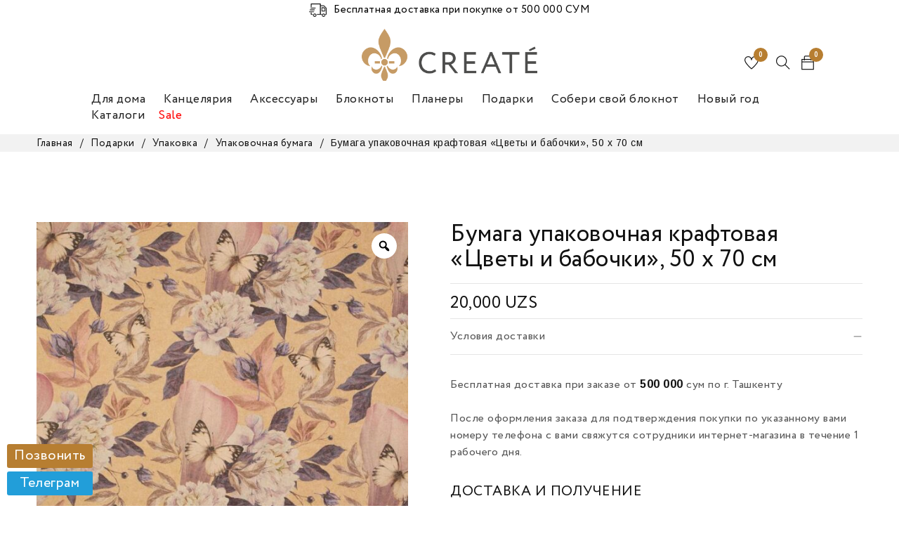

--- FILE ---
content_type: text/html; charset=UTF-8
request_url: https://createuz.com/product/bumaga-upakovochnaya-kraftovaya-czvety-i-babochki-50-h-70-sm/
body_size: 49798
content:
<!DOCTYPE html>
<html lang="ru-RU">
<head>
		<meta charset="UTF-8" />

			<meta name="viewport" content="width=device-width, initial-scale=1.0, maximum-scale=1" />
	
	<link rel="profile" href="//gmpg.org/xfn/11" />
				<link rel="shortcut icon" href="https://createuz.com/wp-content/uploads/2020/04/00000000_0001_Векторный-смарт-объект.png" />
						<script>document.documentElement.className = document.documentElement.className + ' yes-js js_active js'</script>
				<title>Купить Бумага упаковочная крафтовая «Цветы и бабочки», 50 х 70 см в Ташкенте • Create&#039;</title>
<meta name="description" content="Цена — от 20000 сум. Бумага упаковочная крафтовая «Цветы и бабочки», 50 х 70 см в Ташкенте. Доставка по Узбекистану. Гарантия качества. Заказывайте в интернет-магазине «Create&#039;»." />
<meta name="robots" content="index, follow" />
<meta name="googlebot" content="index, follow, max-snippet:-1, max-image-preview:large, max-video-preview:-1" />
<meta name="bingbot" content="index, follow, max-snippet:-1, max-image-preview:large, max-video-preview:-1" />
<link rel="canonical" href="https://createuz.com/product/bumaga-upakovochnaya-kraftovaya-czvety-i-babochki-50-h-70-sm/" />
<script type="application/ld+json">{"@context" : "https://schema.org","@type" : "Organization","logo": "https:\/\/createuz.com\/wp-content\/uploads\/2020\/04\/00000000_0002_--.png","name" : "Create'","url" : "https:\/\/createuz.com","sameAs" : ["https:\/\/facebook.com\/createuz", "https:\/\/instagram.com\/createuz"]}</script>
<meta property="og:url" content="https://createuz.com/product/bumaga-upakovochnaya-kraftovaya-czvety-i-babochki-50-h-70-sm/" />
<meta property="og:site_name" content="Create&#039;" />
<meta property="og:locale" content="ru_RU" />
<meta property="og:type" content="product" />
<meta property="article:author" content="https://facebook.com/createuz" />
<meta property="article:publisher" content="https://facebook.com/createuz" />
<meta property="og:title" content="Купить Бумага упаковочная крафтовая «Цветы и бабочки», 50 х 70 см в Ташкенте • Create&#039;" />
<meta property="og:description" content="Цена — от 20000 сум. Бумага упаковочная крафтовая «Цветы и бабочки», 50 х 70 см в Ташкенте. Доставка по Узбекистану. Гарантия качества. Заказывайте в интернет-магазине «Create&#039;»." />
<meta property="og:image" content="https://createuz.com/wp-content/uploads/2023/02/c3fb55cc23db50fa348f9202ef22c4bc_020723155437.jpeg" />
<meta property="og:image:secure_url" content="https://createuz.com/wp-content/uploads/2023/02/c3fb55cc23db50fa348f9202ef22c4bc_020723155437.jpeg" />
<meta property="og:image:width" content="700" />
<meta property="og:image:height" content="700" />
<meta name="twitter:card" content="summary" />
<meta name="twitter:title" content="Купить Бумага упаковочная крафтовая «Цветы и бабочки», 50 х 70 см в Ташкенте • Create&#039;" />
<meta name="twitter:description" content="Цена — от 20000 сум. Бумага упаковочная крафтовая «Цветы и бабочки», 50 х 70 см в Ташкенте. Доставка по Узбекистану. Гарантия качества. Заказывайте в интернет-магазине «Create&#039;»." />
<meta name="twitter:image" content="https://createuz.com/wp-content/uploads/2023/02/c3fb55cc23db50fa348f9202ef22c4bc_020723155437.jpeg" />
<link rel='dns-prefetch' href='//cdn.jsdelivr.net' />
<link rel='dns-prefetch' href='//use.fontawesome.com' />
<link rel='dns-prefetch' href='//telegram.org' />
<link rel='dns-prefetch' href='//cdnjs.cloudflare.com' />
<link rel='dns-prefetch' href='//fonts.googleapis.com' />
<link rel='preconnect' href='https://fonts.gstatic.com' crossorigin />
<link rel="alternate" type="application/rss+xml" title="Create&#039; &raquo; Лента" href="https://createuz.com/feed/" />
<link rel="alternate" type="application/rss+xml" title="Create&#039; &raquo; Лента комментариев" href="https://createuz.com/comments/feed/" />
<script type="text/javascript">
/* <![CDATA[ */
window._wpemojiSettings = {"baseUrl":"https:\/\/s.w.org\/images\/core\/emoji\/14.0.0\/72x72\/","ext":".png","svgUrl":"https:\/\/s.w.org\/images\/core\/emoji\/14.0.0\/svg\/","svgExt":".svg","source":{"concatemoji":"https:\/\/createuz.com\/wp-includes\/js\/wp-emoji-release.min.js?ver=6.4.7"}};
/*! This file is auto-generated */
!function(i,n){var o,s,e;function c(e){try{var t={supportTests:e,timestamp:(new Date).valueOf()};sessionStorage.setItem(o,JSON.stringify(t))}catch(e){}}function p(e,t,n){e.clearRect(0,0,e.canvas.width,e.canvas.height),e.fillText(t,0,0);var t=new Uint32Array(e.getImageData(0,0,e.canvas.width,e.canvas.height).data),r=(e.clearRect(0,0,e.canvas.width,e.canvas.height),e.fillText(n,0,0),new Uint32Array(e.getImageData(0,0,e.canvas.width,e.canvas.height).data));return t.every(function(e,t){return e===r[t]})}function u(e,t,n){switch(t){case"flag":return n(e,"\ud83c\udff3\ufe0f\u200d\u26a7\ufe0f","\ud83c\udff3\ufe0f\u200b\u26a7\ufe0f")?!1:!n(e,"\ud83c\uddfa\ud83c\uddf3","\ud83c\uddfa\u200b\ud83c\uddf3")&&!n(e,"\ud83c\udff4\udb40\udc67\udb40\udc62\udb40\udc65\udb40\udc6e\udb40\udc67\udb40\udc7f","\ud83c\udff4\u200b\udb40\udc67\u200b\udb40\udc62\u200b\udb40\udc65\u200b\udb40\udc6e\u200b\udb40\udc67\u200b\udb40\udc7f");case"emoji":return!n(e,"\ud83e\udef1\ud83c\udffb\u200d\ud83e\udef2\ud83c\udfff","\ud83e\udef1\ud83c\udffb\u200b\ud83e\udef2\ud83c\udfff")}return!1}function f(e,t,n){var r="undefined"!=typeof WorkerGlobalScope&&self instanceof WorkerGlobalScope?new OffscreenCanvas(300,150):i.createElement("canvas"),a=r.getContext("2d",{willReadFrequently:!0}),o=(a.textBaseline="top",a.font="600 32px Arial",{});return e.forEach(function(e){o[e]=t(a,e,n)}),o}function t(e){var t=i.createElement("script");t.src=e,t.defer=!0,i.head.appendChild(t)}"undefined"!=typeof Promise&&(o="wpEmojiSettingsSupports",s=["flag","emoji"],n.supports={everything:!0,everythingExceptFlag:!0},e=new Promise(function(e){i.addEventListener("DOMContentLoaded",e,{once:!0})}),new Promise(function(t){var n=function(){try{var e=JSON.parse(sessionStorage.getItem(o));if("object"==typeof e&&"number"==typeof e.timestamp&&(new Date).valueOf()<e.timestamp+604800&&"object"==typeof e.supportTests)return e.supportTests}catch(e){}return null}();if(!n){if("undefined"!=typeof Worker&&"undefined"!=typeof OffscreenCanvas&&"undefined"!=typeof URL&&URL.createObjectURL&&"undefined"!=typeof Blob)try{var e="postMessage("+f.toString()+"("+[JSON.stringify(s),u.toString(),p.toString()].join(",")+"));",r=new Blob([e],{type:"text/javascript"}),a=new Worker(URL.createObjectURL(r),{name:"wpTestEmojiSupports"});return void(a.onmessage=function(e){c(n=e.data),a.terminate(),t(n)})}catch(e){}c(n=f(s,u,p))}t(n)}).then(function(e){for(var t in e)n.supports[t]=e[t],n.supports.everything=n.supports.everything&&n.supports[t],"flag"!==t&&(n.supports.everythingExceptFlag=n.supports.everythingExceptFlag&&n.supports[t]);n.supports.everythingExceptFlag=n.supports.everythingExceptFlag&&!n.supports.flag,n.DOMReady=!1,n.readyCallback=function(){n.DOMReady=!0}}).then(function(){return e}).then(function(){var e;n.supports.everything||(n.readyCallback(),(e=n.source||{}).concatemoji?t(e.concatemoji):e.wpemoji&&e.twemoji&&(t(e.twemoji),t(e.wpemoji)))}))}((window,document),window._wpemojiSettings);
/* ]]> */
</script>
<style id='wp-emoji-styles-inline-css' type='text/css'>

	img.wp-smiley, img.emoji {
		display: inline !important;
		border: none !important;
		box-shadow: none !important;
		height: 1em !important;
		width: 1em !important;
		margin: 0 0.07em !important;
		vertical-align: -0.1em !important;
		background: none !important;
		padding: 0 !important;
	}
</style>
<link rel='stylesheet' id='wp-block-library-css' href='https://createuz.com/wp-includes/css/dist/block-library/style.min.css?ver=6.4.7' type='text/css' media='all' />
<link rel='stylesheet' id='wc-block-vendors-style-css' href='https://createuz.com/wp-content/plugins/woocommerce/packages/woocommerce-blocks/build/vendors-style.css?ver=3.1.0' type='text/css' media='all' />
<link rel='stylesheet' id='wc-block-style-css' href='https://createuz.com/wp-content/plugins/woocommerce/packages/woocommerce-blocks/build/style.css?ver=3.1.0' type='text/css' media='all' />
<style id='classic-theme-styles-inline-css' type='text/css'>
/*! This file is auto-generated */
.wp-block-button__link{color:#fff;background-color:#32373c;border-radius:9999px;box-shadow:none;text-decoration:none;padding:calc(.667em + 2px) calc(1.333em + 2px);font-size:1.125em}.wp-block-file__button{background:#32373c;color:#fff;text-decoration:none}
</style>
<style id='global-styles-inline-css' type='text/css'>
body{--wp--preset--color--black: #000000;--wp--preset--color--cyan-bluish-gray: #abb8c3;--wp--preset--color--white: #ffffff;--wp--preset--color--pale-pink: #f78da7;--wp--preset--color--vivid-red: #cf2e2e;--wp--preset--color--luminous-vivid-orange: #ff6900;--wp--preset--color--luminous-vivid-amber: #fcb900;--wp--preset--color--light-green-cyan: #7bdcb5;--wp--preset--color--vivid-green-cyan: #00d084;--wp--preset--color--pale-cyan-blue: #8ed1fc;--wp--preset--color--vivid-cyan-blue: #0693e3;--wp--preset--color--vivid-purple: #9b51e0;--wp--preset--gradient--vivid-cyan-blue-to-vivid-purple: linear-gradient(135deg,rgba(6,147,227,1) 0%,rgb(155,81,224) 100%);--wp--preset--gradient--light-green-cyan-to-vivid-green-cyan: linear-gradient(135deg,rgb(122,220,180) 0%,rgb(0,208,130) 100%);--wp--preset--gradient--luminous-vivid-amber-to-luminous-vivid-orange: linear-gradient(135deg,rgba(252,185,0,1) 0%,rgba(255,105,0,1) 100%);--wp--preset--gradient--luminous-vivid-orange-to-vivid-red: linear-gradient(135deg,rgba(255,105,0,1) 0%,rgb(207,46,46) 100%);--wp--preset--gradient--very-light-gray-to-cyan-bluish-gray: linear-gradient(135deg,rgb(238,238,238) 0%,rgb(169,184,195) 100%);--wp--preset--gradient--cool-to-warm-spectrum: linear-gradient(135deg,rgb(74,234,220) 0%,rgb(151,120,209) 20%,rgb(207,42,186) 40%,rgb(238,44,130) 60%,rgb(251,105,98) 80%,rgb(254,248,76) 100%);--wp--preset--gradient--blush-light-purple: linear-gradient(135deg,rgb(255,206,236) 0%,rgb(152,150,240) 100%);--wp--preset--gradient--blush-bordeaux: linear-gradient(135deg,rgb(254,205,165) 0%,rgb(254,45,45) 50%,rgb(107,0,62) 100%);--wp--preset--gradient--luminous-dusk: linear-gradient(135deg,rgb(255,203,112) 0%,rgb(199,81,192) 50%,rgb(65,88,208) 100%);--wp--preset--gradient--pale-ocean: linear-gradient(135deg,rgb(255,245,203) 0%,rgb(182,227,212) 50%,rgb(51,167,181) 100%);--wp--preset--gradient--electric-grass: linear-gradient(135deg,rgb(202,248,128) 0%,rgb(113,206,126) 100%);--wp--preset--gradient--midnight: linear-gradient(135deg,rgb(2,3,129) 0%,rgb(40,116,252) 100%);--wp--preset--font-size--small: 13px;--wp--preset--font-size--medium: 20px;--wp--preset--font-size--large: 36px;--wp--preset--font-size--x-large: 42px;--wp--preset--spacing--20: 0.44rem;--wp--preset--spacing--30: 0.67rem;--wp--preset--spacing--40: 1rem;--wp--preset--spacing--50: 1.5rem;--wp--preset--spacing--60: 2.25rem;--wp--preset--spacing--70: 3.38rem;--wp--preset--spacing--80: 5.06rem;--wp--preset--shadow--natural: 6px 6px 9px rgba(0, 0, 0, 0.2);--wp--preset--shadow--deep: 12px 12px 50px rgba(0, 0, 0, 0.4);--wp--preset--shadow--sharp: 6px 6px 0px rgba(0, 0, 0, 0.2);--wp--preset--shadow--outlined: 6px 6px 0px -3px rgba(255, 255, 255, 1), 6px 6px rgba(0, 0, 0, 1);--wp--preset--shadow--crisp: 6px 6px 0px rgba(0, 0, 0, 1);}:where(.is-layout-flex){gap: 0.5em;}:where(.is-layout-grid){gap: 0.5em;}body .is-layout-flow > .alignleft{float: left;margin-inline-start: 0;margin-inline-end: 2em;}body .is-layout-flow > .alignright{float: right;margin-inline-start: 2em;margin-inline-end: 0;}body .is-layout-flow > .aligncenter{margin-left: auto !important;margin-right: auto !important;}body .is-layout-constrained > .alignleft{float: left;margin-inline-start: 0;margin-inline-end: 2em;}body .is-layout-constrained > .alignright{float: right;margin-inline-start: 2em;margin-inline-end: 0;}body .is-layout-constrained > .aligncenter{margin-left: auto !important;margin-right: auto !important;}body .is-layout-constrained > :where(:not(.alignleft):not(.alignright):not(.alignfull)){max-width: var(--wp--style--global--content-size);margin-left: auto !important;margin-right: auto !important;}body .is-layout-constrained > .alignwide{max-width: var(--wp--style--global--wide-size);}body .is-layout-flex{display: flex;}body .is-layout-flex{flex-wrap: wrap;align-items: center;}body .is-layout-flex > *{margin: 0;}body .is-layout-grid{display: grid;}body .is-layout-grid > *{margin: 0;}:where(.wp-block-columns.is-layout-flex){gap: 2em;}:where(.wp-block-columns.is-layout-grid){gap: 2em;}:where(.wp-block-post-template.is-layout-flex){gap: 1.25em;}:where(.wp-block-post-template.is-layout-grid){gap: 1.25em;}.has-black-color{color: var(--wp--preset--color--black) !important;}.has-cyan-bluish-gray-color{color: var(--wp--preset--color--cyan-bluish-gray) !important;}.has-white-color{color: var(--wp--preset--color--white) !important;}.has-pale-pink-color{color: var(--wp--preset--color--pale-pink) !important;}.has-vivid-red-color{color: var(--wp--preset--color--vivid-red) !important;}.has-luminous-vivid-orange-color{color: var(--wp--preset--color--luminous-vivid-orange) !important;}.has-luminous-vivid-amber-color{color: var(--wp--preset--color--luminous-vivid-amber) !important;}.has-light-green-cyan-color{color: var(--wp--preset--color--light-green-cyan) !important;}.has-vivid-green-cyan-color{color: var(--wp--preset--color--vivid-green-cyan) !important;}.has-pale-cyan-blue-color{color: var(--wp--preset--color--pale-cyan-blue) !important;}.has-vivid-cyan-blue-color{color: var(--wp--preset--color--vivid-cyan-blue) !important;}.has-vivid-purple-color{color: var(--wp--preset--color--vivid-purple) !important;}.has-black-background-color{background-color: var(--wp--preset--color--black) !important;}.has-cyan-bluish-gray-background-color{background-color: var(--wp--preset--color--cyan-bluish-gray) !important;}.has-white-background-color{background-color: var(--wp--preset--color--white) !important;}.has-pale-pink-background-color{background-color: var(--wp--preset--color--pale-pink) !important;}.has-vivid-red-background-color{background-color: var(--wp--preset--color--vivid-red) !important;}.has-luminous-vivid-orange-background-color{background-color: var(--wp--preset--color--luminous-vivid-orange) !important;}.has-luminous-vivid-amber-background-color{background-color: var(--wp--preset--color--luminous-vivid-amber) !important;}.has-light-green-cyan-background-color{background-color: var(--wp--preset--color--light-green-cyan) !important;}.has-vivid-green-cyan-background-color{background-color: var(--wp--preset--color--vivid-green-cyan) !important;}.has-pale-cyan-blue-background-color{background-color: var(--wp--preset--color--pale-cyan-blue) !important;}.has-vivid-cyan-blue-background-color{background-color: var(--wp--preset--color--vivid-cyan-blue) !important;}.has-vivid-purple-background-color{background-color: var(--wp--preset--color--vivid-purple) !important;}.has-black-border-color{border-color: var(--wp--preset--color--black) !important;}.has-cyan-bluish-gray-border-color{border-color: var(--wp--preset--color--cyan-bluish-gray) !important;}.has-white-border-color{border-color: var(--wp--preset--color--white) !important;}.has-pale-pink-border-color{border-color: var(--wp--preset--color--pale-pink) !important;}.has-vivid-red-border-color{border-color: var(--wp--preset--color--vivid-red) !important;}.has-luminous-vivid-orange-border-color{border-color: var(--wp--preset--color--luminous-vivid-orange) !important;}.has-luminous-vivid-amber-border-color{border-color: var(--wp--preset--color--luminous-vivid-amber) !important;}.has-light-green-cyan-border-color{border-color: var(--wp--preset--color--light-green-cyan) !important;}.has-vivid-green-cyan-border-color{border-color: var(--wp--preset--color--vivid-green-cyan) !important;}.has-pale-cyan-blue-border-color{border-color: var(--wp--preset--color--pale-cyan-blue) !important;}.has-vivid-cyan-blue-border-color{border-color: var(--wp--preset--color--vivid-cyan-blue) !important;}.has-vivid-purple-border-color{border-color: var(--wp--preset--color--vivid-purple) !important;}.has-vivid-cyan-blue-to-vivid-purple-gradient-background{background: var(--wp--preset--gradient--vivid-cyan-blue-to-vivid-purple) !important;}.has-light-green-cyan-to-vivid-green-cyan-gradient-background{background: var(--wp--preset--gradient--light-green-cyan-to-vivid-green-cyan) !important;}.has-luminous-vivid-amber-to-luminous-vivid-orange-gradient-background{background: var(--wp--preset--gradient--luminous-vivid-amber-to-luminous-vivid-orange) !important;}.has-luminous-vivid-orange-to-vivid-red-gradient-background{background: var(--wp--preset--gradient--luminous-vivid-orange-to-vivid-red) !important;}.has-very-light-gray-to-cyan-bluish-gray-gradient-background{background: var(--wp--preset--gradient--very-light-gray-to-cyan-bluish-gray) !important;}.has-cool-to-warm-spectrum-gradient-background{background: var(--wp--preset--gradient--cool-to-warm-spectrum) !important;}.has-blush-light-purple-gradient-background{background: var(--wp--preset--gradient--blush-light-purple) !important;}.has-blush-bordeaux-gradient-background{background: var(--wp--preset--gradient--blush-bordeaux) !important;}.has-luminous-dusk-gradient-background{background: var(--wp--preset--gradient--luminous-dusk) !important;}.has-pale-ocean-gradient-background{background: var(--wp--preset--gradient--pale-ocean) !important;}.has-electric-grass-gradient-background{background: var(--wp--preset--gradient--electric-grass) !important;}.has-midnight-gradient-background{background: var(--wp--preset--gradient--midnight) !important;}.has-small-font-size{font-size: var(--wp--preset--font-size--small) !important;}.has-medium-font-size{font-size: var(--wp--preset--font-size--medium) !important;}.has-large-font-size{font-size: var(--wp--preset--font-size--large) !important;}.has-x-large-font-size{font-size: var(--wp--preset--font-size--x-large) !important;}
.wp-block-navigation a:where(:not(.wp-element-button)){color: inherit;}
:where(.wp-block-post-template.is-layout-flex){gap: 1.25em;}:where(.wp-block-post-template.is-layout-grid){gap: 1.25em;}
:where(.wp-block-columns.is-layout-flex){gap: 2em;}:where(.wp-block-columns.is-layout-grid){gap: 2em;}
.wp-block-pullquote{font-size: 1.5em;line-height: 1.6;}
</style>
<style id='bogo-dummy-handle-inline-css' type='text/css'>

            .pi-msg-title{
                background:#cccccc;
                color:#000000;
            }
        
</style>
<style id='bogo-dummy-cat-msg-handle-inline-css' type='text/css'>

            div.pi-bogo-cat-msg-container{
                background:#cccccc;
                color:#000000;
            }
        
</style>
<link rel='stylesheet' id='buy-one-get-one-free-woocommerce-css' href='https://createuz.com/wp-content/plugins/buy-one-get-one-free-pro/public/css/buy-one-get-one-free-woocommerce-public.css?ver=1.4.17' type='text/css' media='all' />
<link rel='stylesheet' id='contact-form-7-css' href='https://createuz.com/wp-content/plugins/contact-form-7/includes/css/styles.css?ver=5.2.2' type='text/css' media='all' />
<link rel='stylesheet' id='gmp-bootstrap-css' href='https://cdn.jsdelivr.net/npm/bootstrap@5.1.3/dist/css/bootstrap.min.css?ver=6.4.7' type='text/css' media='all' />
<link rel='stylesheet' id='gmp-font-awesome-css' href='https://use.fontawesome.com/releases/v6.1.1/css/all.css?ver=6.4.7' type='text/css' media='all' />
<link rel='stylesheet' id='gmp-animate-css' href='https://cdnjs.cloudflare.com/ajax/libs/animate.css/4.1.1/animate.min.css?ver=6.4.7' type='text/css' media='all' />
<link rel='stylesheet' id='gmp-custom-style-css' href='https://createuz.com/wp-content/plugins/green-market/css/styles.css?ver=6.4.7' type='text/css' media='all' />
<link rel='stylesheet' id='rs-plugin-settings-css' href='https://createuz.com/wp-content/plugins/revslider/public/assets/css/rs6.css?ver=6.2.1' type='text/css' media='all' />
<style id='rs-plugin-settings-inline-css' type='text/css'>
#rs-demo-id {}
</style>
<link rel='stylesheet' id='js_composer_front-css' href='https://createuz.com/wp-content/plugins/js_composer/assets/css/js_composer.min.css?ver=6.1' type='text/css' media='all' />
<link rel='stylesheet' id='ts-shortcode-css' href='https://createuz.com/wp-content/plugins/themesky/css/shortcode.css?ver=1.0.0' type='text/css' media='all' />
<link rel='stylesheet' id='owl-carousel-css' href='https://createuz.com/wp-content/plugins/themesky/css/owl.carousel.css?ver=1.0.0' type='text/css' media='all' />
<link rel='stylesheet' id='topbar-css' href='https://createuz.com/wp-content/plugins/top-bar/inc/../css/topbar_style.css?ver=6.4.7' type='text/css' media='all' />
<link rel='stylesheet' id='photoswipe-css' href='https://createuz.com/wp-content/plugins/woocommerce/assets/css/photoswipe/photoswipe.min.css?ver=4.5.3' type='text/css' media='all' />
<link rel='stylesheet' id='photoswipe-default-skin-css' href='https://createuz.com/wp-content/plugins/woocommerce/assets/css/photoswipe/default-skin/default-skin.min.css?ver=4.5.3' type='text/css' media='all' />
<link rel='stylesheet' id='woocommerce-layout-css' href='https://createuz.com/wp-content/plugins/woocommerce/assets/css/woocommerce-layout.css?ver=4.5.3' type='text/css' media='all' />
<link rel='stylesheet' id='woocommerce-smallscreen-css' href='https://createuz.com/wp-content/plugins/woocommerce/assets/css/woocommerce-smallscreen.css?ver=4.5.3' type='text/css' media='only screen and (max-width: 768px)' />
<link rel='stylesheet' id='woocommerce-general-css' href='https://createuz.com/wp-content/plugins/woocommerce/assets/css/woocommerce.css?ver=4.5.3' type='text/css' media='all' />
<style id='woocommerce-inline-inline-css' type='text/css'>
.woocommerce form .form-row .required { visibility: visible; }
</style>
<link rel='stylesheet' id='main-stylesheet-css' href='https://createuz.com/wp-content/plugins/zoodpay/assest/css/custom.css?ver=6.4.7' type='text/css' media='all' />
<link rel='stylesheet' id='megamenu-css' href='https://createuz.com/wp-content/uploads/maxmegamenu/style.css?ver=112c4c' type='text/css' media='all' />
<link rel='stylesheet' id='dashicons-css' href='https://createuz.com/wp-includes/css/dashicons.min.css?ver=6.4.7' type='text/css' media='all' />
<style id='dashicons-inline-css' type='text/css'>
[data-font="Dashicons"]:before {font-family: 'Dashicons' !important;content: attr(data-icon) !important;speak: none !important;font-weight: normal !important;font-variant: normal !important;text-transform: none !important;line-height: 1 !important;font-style: normal !important;-webkit-font-smoothing: antialiased !important;-moz-osx-font-smoothing: grayscale !important;}
</style>
<link rel='stylesheet' id='rtwpvg-slider-css' href='https://createuz.com/wp-content/plugins/woo-product-variation-gallery/assets/css/slick.min.css?ver=1.8.1' type='text/css' media='all' />
<link rel='stylesheet' id='rtwpvg-css' href='https://createuz.com/wp-content/plugins/woo-product-variation-gallery/assets/css/rtwpvg.min.css?ver=1769000864' type='text/css' media='all' />
<style id='rtwpvg-inline-css' type='text/css'>
        
            :root {
                --rtwpvg-thumbnail-gap: 5px;
                --rtwpvg-gallery-margin-bottom: 30px;
                --rtwpvg-single-image-size: 600px;
            }

            /* Large Screen / Default Width */
            .rtwpvg-images {
                max-width: 45%;
            }

            /* MD, Desktops */
            
            /* SM Devices, Tablets */
                        @media only screen and (max-width: 768px) {
                .rtwpvg-images {
                    width: 720px;
                    max-width: 100% !important;
                }
            }

            
            /* XSM Devices, Phones */
                        @media only screen and (max-width: 480px) {
                .rtwpvg-images {
                    width: 320px;
                    max-width: 100% !important;
                }
            }

                    
        
</style>
<link rel='stylesheet' id='catana-reset-css' href='https://createuz.com/wp-content/themes/catana/css/reset.css?ver=1.0.3' type='text/css' media='all' />
<link rel='stylesheet' id='catana-style-css' href='https://createuz.com/wp-content/themes/catana/style.css?ver=1.0.3' type='text/css' media='all' />
<link rel='stylesheet' id='catana-child-style-css' href='https://createuz.com/wp-content/themes/catana-child/style.css?ver=v.1.0.0' type='text/css' media='all' />
<link rel='stylesheet' id='bellows-css' href='https://createuz.com/wp-content/plugins/bellows-accordion-menu/assets/css/bellows.min.css?ver=1.2.1' type='text/css' media='all' />
<link rel='stylesheet' id='bellows-font-awesome-css' href='https://createuz.com/wp-content/plugins/bellows-accordion-menu/assets/css/fontawesome/css/font-awesome.min.css?ver=1.2.1' type='text/css' media='all' />
<link rel="preload" as="style" href="https://fonts.googleapis.com/css?family=Arimo:400,700%7CNoto%20Serif:400%7CMontserrat:400,600&#038;display=swap&#038;ver=1721634125" /><link rel="stylesheet" href="https://fonts.googleapis.com/css?family=Arimo:400,700%7CNoto%20Serif:400%7CMontserrat:400,600&#038;display=swap&#038;ver=1721634125" media="print" onload="this.media='all'"><noscript><link rel="stylesheet" href="https://fonts.googleapis.com/css?family=Arimo:400,700%7CNoto%20Serif:400%7CMontserrat:400,600&#038;display=swap&#038;ver=1721634125" /></noscript><link rel='stylesheet' id='font-awesome-css' href='https://createuz.com/wp-content/themes/catana/css/font-awesome.css?ver=1.0.3' type='text/css' media='all' />
<link rel='stylesheet' id='themify-icon-css' href='https://createuz.com/wp-content/themes/catana/css/themify-icons.css?ver=1.0.3' type='text/css' media='all' />
<link rel='stylesheet' id='catana-responsive-css' href='https://createuz.com/wp-content/themes/catana/css/responsive.css?ver=1.0.3' type='text/css' media='all' />
<link rel='stylesheet' id='catana-dynamic-css-css' href='https://createuz.com/wp-content/uploads/catanachild.css?ver=1721634125' type='text/css' media='all' />
<script type="text/javascript" src="https://createuz.com/wp-includes/js/jquery/jquery.min.js?ver=3.7.1" id="jquery-core-js"></script>
<script type="text/javascript" src="https://createuz.com/wp-includes/js/jquery/jquery-migrate.min.js?ver=3.4.1" id="jquery-migrate-js"></script>
<script type="text/javascript" src="https://createuz.com/wp-content/plugins/ajaxified-cart-woocommerce/assets/js/abwc-ajax-cart.min.js?ver=1.0.01" id="abwc-ajax-js-js"></script>
<script type="text/javascript" src="https://createuz.com/wp-content/plugins/ajaxified-cart-woocommerce/assets/js/abwc-ajax-variation-cart.min.js?ver=1.0.01" id="abwc-ajax-variation-js-js"></script>
<script type="text/javascript" src="https://createuz.com/wp-content/plugins/buy-one-get-one-free-pro/public/js/buy-one-get-one-free-woocommerce-public.js?ver=1.4.17" id="buy-one-get-one-free-woocommerce-js"></script>
<script type="text/javascript" src="https://createuz.com/wp-content/plugins/revslider/public/assets/js/rbtools.min.js?ver=6.0" id="tp-tools-js"></script>
<script type="text/javascript" src="https://createuz.com/wp-content/plugins/revslider/public/assets/js/rs6.min.js?ver=6.2.1" id="revmin-js"></script>
<script type="text/javascript" src="https://createuz.com/wp-content/plugins/top-bar/inc/../js/jquery.cookie.js?ver=6.4.7" id="topbar_cookiejs-js"></script>
<script type="text/javascript" id="topbar_frontjs-js-extra">
/* <![CDATA[ */
var tpbr_settings = {"fixed":"notfixed","user_who":"notloggedin","guests_or_users":"all","message":"<p style=\"margin: 0;\"><img src=\"https:\/\/createuz.com\/wp-content\/uploads\/2022\/03\/pinclipart.com_van-clipart_5301841.png\" alt=\"Delivery icon\" style=\"width: 25px;margin-right: 10px;\">\u0411\u0435\u0441\u043f\u043b\u0430\u0442\u043d\u0430\u044f \u0434\u043e\u0441\u0442\u0430\u0432\u043a\u0430 \u043f\u0440\u0438 \u043f\u043e\u043a\u0443\u043f\u043a\u0435 \u043e\u0442 500 000 \u0421\u0423\u041c<\/p>","status":"active","yn_button":"nobutton","color":"#ffffff","button_text":"","button_url":"","button_behavior":"samewindow","is_admin_bar":"no","detect_sticky":"0"};
/* ]]> */
</script>
<script type="text/javascript" src="https://createuz.com/wp-content/plugins/top-bar/inc/../js/tpbr_front.js?ver=6.4.7" id="topbar_frontjs-js"></script>
<script type="text/javascript" src="https://createuz.com/wp-content/plugins/woocommerce/assets/js/jquery-blockui/jquery.blockUI.min.js?ver=2.70" id="jquery-blockui-js"></script>
<script type="text/javascript" id="wc-add-to-cart-js-extra">
/* <![CDATA[ */
var wc_add_to_cart_params = {"ajax_url":"\/wp-admin\/admin-ajax.php","wc_ajax_url":"\/?wc-ajax=%%endpoint%%","i18n_view_cart":"\u041f\u0440\u043e\u0441\u043c\u043e\u0442\u0440 \u043a\u043e\u0440\u0437\u0438\u043d\u044b","cart_url":"https:\/\/createuz.com\/cart\/","is_cart":"","cart_redirect_after_add":"no"};
/* ]]> */
</script>
<script type="text/javascript" src="https://createuz.com/wp-content/plugins/woocommerce/assets/js/frontend/add-to-cart.min.js?ver=4.5.3" id="wc-add-to-cart-js"></script>
<script type="text/javascript" src="https://createuz.com/wp-content/plugins/zoodpay/assest/js/main.js?ver=6.4.7" id="main-script-js"></script>
<script type="text/javascript" src="https://createuz.com/wp-content/plugins/js_composer/assets/js/vendors/woocommerce-add-to-cart.js?ver=6.1" id="vc_woocommerce-add-to-cart-js-js"></script>
<link rel="https://api.w.org/" href="https://createuz.com/wp-json/" /><link rel="alternate" type="application/json" href="https://createuz.com/wp-json/wp/v2/product/160748" /><link rel="EditURI" type="application/rsd+xml" title="RSD" href="https://createuz.com/xmlrpc.php?rsd" />
<meta name="generator" content="WordPress 6.4.7" />
<meta name="generator" content="WooCommerce 4.5.3" />
<link rel='shortlink' href='https://createuz.com/?p=160748' />
<link rel="alternate" type="application/json+oembed" href="https://createuz.com/wp-json/oembed/1.0/embed?url=https%3A%2F%2Fcreateuz.com%2Fproduct%2Fbumaga-upakovochnaya-kraftovaya-czvety-i-babochki-50-h-70-sm%2F" />
<link rel="alternate" type="text/xml+oembed" href="https://createuz.com/wp-json/oembed/1.0/embed?url=https%3A%2F%2Fcreateuz.com%2Fproduct%2Fbumaga-upakovochnaya-kraftovaya-czvety-i-babochki-50-h-70-sm%2F&#038;format=xml" />
<meta name="framework" content="Redux 4.1.24" /><style id="bellows-custom-generated-css">
/* Status: Loaded from Transient */

</style><meta name='facebook-domain-verification' content='mumb7628pfrteis4op58jf8sdiyd8q' />
<!-- Yandex.Metrika counter -->
<script type="text/javascript" >
    (function (d, w, c) {
        (w[c] = w[c] || []).push(function() {
            try {
                w.yaCounter66029098 = new Ya.Metrika({
                    id:66029098,
                    clickmap:true,
                    trackLinks:true,
                    accurateTrackBounce:true,
                    webvisor:true,
                    trackHash:true,
                    ecommerce:"dataLayer"
                });
            } catch(e) { }
        });

        var n = d.getElementsByTagName("script")[0],
            s = d.createElement("script"),
            f = function () { n.parentNode.insertBefore(s, n); };
        s.type = "text/javascript";
        s.async = true;
        s.src = "https://mc.yandex.ru/metrika/watch.js";

        if (w.opera == "[object Opera]") {
            d.addEventListener("DOMContentLoaded", f, false);
        } else { f(); }
    })(document, window, "yandex_metrika_callbacks");
</script>
<!-- /Yandex.Metrika counter -->

	<noscript><style>.woocommerce-product-gallery{ opacity: 1 !important; }</style></noscript>
	<meta name="generator" content="Powered by WPBakery Page Builder - drag and drop page builder for WordPress."/>
<style type="text/css" id="custom-background-css">
body.custom-background { background-color: #ffffff; }
</style>
	<meta name="generator" content="Powered by Slider Revolution 6.2.1 - responsive, Mobile-Friendly Slider Plugin for WordPress with comfortable drag and drop interface." />
		<!-- Facebook Pixel Code -->
		<script>
			var aepc_pixel = {"pixel_id":"196542329207106","user":{},"enable_advanced_events":"yes","fire_delay":"0","can_use_sku":"yes","enable_viewcontent":"yes","enable_addtocart":"yes","enable_addtowishlist":"no","enable_initiatecheckout":"yes","enable_addpaymentinfo":"yes","enable_purchase":"yes","allowed_params":{"AddToCart":["value","currency","content_category","content_name","content_type","content_ids"],"AddToWishlist":["value","currency","content_category","content_name","content_type","content_ids"]}},
				aepc_pixel_args = [],
				aepc_extend_args = function( args ) {
					if ( typeof args === 'undefined' ) {
						args = {};
					}

					for(var key in aepc_pixel_args)
						args[key] = aepc_pixel_args[key];

					return args;
				};

			// Extend args
			if ( 'yes' === aepc_pixel.enable_advanced_events ) {
				aepc_pixel_args.userAgent = navigator.userAgent;
				aepc_pixel_args.language = navigator.language;

				if ( document.referrer.indexOf( document.domain ) < 0 ) {
					aepc_pixel_args.referrer = document.referrer;
				}
			}

						!function(f,b,e,v,n,t,s){if(f.fbq)return;n=f.fbq=function(){n.callMethod?
				n.callMethod.apply(n,arguments):n.queue.push(arguments)};if(!f._fbq)f._fbq=n;
				n.push=n;n.loaded=!0;n.version='2.0';n.agent='dvpixelcaffeinewordpress';n.queue=[];t=b.createElement(e);t.async=!0;
				t.src=v;s=b.getElementsByTagName(e)[0];s.parentNode.insertBefore(t,s)}(window,
				document,'script','https://connect.facebook.net/en_US/fbevents.js');
			
						fbq('init', aepc_pixel.pixel_id, aepc_pixel.user);

							setTimeout( function() {
				fbq('track', "PageView", aepc_pixel_args);
			}, aepc_pixel.fire_delay * 1000 );
					</script>
		<!-- End Facebook Pixel Code -->
		<script type="text/javascript">function setREVStartSize(e){			
			try {								
				var pw = document.getElementById(e.c).parentNode.offsetWidth,
					newh;
				pw = pw===0 || isNaN(pw) ? window.innerWidth : pw;
				e.tabw = e.tabw===undefined ? 0 : parseInt(e.tabw);
				e.thumbw = e.thumbw===undefined ? 0 : parseInt(e.thumbw);
				e.tabh = e.tabh===undefined ? 0 : parseInt(e.tabh);
				e.thumbh = e.thumbh===undefined ? 0 : parseInt(e.thumbh);
				e.tabhide = e.tabhide===undefined ? 0 : parseInt(e.tabhide);
				e.thumbhide = e.thumbhide===undefined ? 0 : parseInt(e.thumbhide);
				e.mh = e.mh===undefined || e.mh=="" || e.mh==="auto" ? 0 : parseInt(e.mh,0);		
				if(e.layout==="fullscreen" || e.l==="fullscreen") 						
					newh = Math.max(e.mh,window.innerHeight);				
				else{					
					e.gw = Array.isArray(e.gw) ? e.gw : [e.gw];
					for (var i in e.rl) if (e.gw[i]===undefined || e.gw[i]===0) e.gw[i] = e.gw[i-1];					
					e.gh = e.el===undefined || e.el==="" || (Array.isArray(e.el) && e.el.length==0)? e.gh : e.el;
					e.gh = Array.isArray(e.gh) ? e.gh : [e.gh];
					for (var i in e.rl) if (e.gh[i]===undefined || e.gh[i]===0) e.gh[i] = e.gh[i-1];
										
					var nl = new Array(e.rl.length),
						ix = 0,						
						sl;					
					e.tabw = e.tabhide>=pw ? 0 : e.tabw;
					e.thumbw = e.thumbhide>=pw ? 0 : e.thumbw;
					e.tabh = e.tabhide>=pw ? 0 : e.tabh;
					e.thumbh = e.thumbhide>=pw ? 0 : e.thumbh;					
					for (var i in e.rl) nl[i] = e.rl[i]<window.innerWidth ? 0 : e.rl[i];
					sl = nl[0];									
					for (var i in nl) if (sl>nl[i] && nl[i]>0) { sl = nl[i]; ix=i;}															
					var m = pw>(e.gw[ix]+e.tabw+e.thumbw) ? 1 : (pw-(e.tabw+e.thumbw)) / (e.gw[ix]);					

					newh =  (e.type==="carousel" && e.justify==="true" ? e.gh[ix] : (e.gh[ix] * m)) + (e.tabh + e.thumbh);
				}			
				
				if(window.rs_init_css===undefined) window.rs_init_css = document.head.appendChild(document.createElement("style"));					
				document.getElementById(e.c).height = newh;
				window.rs_init_css.innerHTML += "#"+e.c+"_wrapper { height: "+newh+"px }";				
			} catch(e){
				console.log("Failure at Presize of Slider:" + e)
			}					   
		  };</script>
		<style type="text/css" id="wp-custom-css">
			.fixed {
	    position: fixed;
    z-index: 9999;
    bottom: 10px;
    left: 10px;
		display: block;
}

.fixed a:first-child {
	background: rgba(183,126,49,1);
	color: #fff;
	font-size: 20px;
	padding: 5px 10px;
	border-radius: 3px;
	display: block;
	margin-bottom: 5px;
}
.fixed a:last-child {
	background: #229ED9;
	color: #fff;
	font-size: 20px;
	padding: 5px 10px;
	border-radius: 3px;
	display: block;
	margin-bottom: 5px;
	text-align: center;
}



.header-top {
	display: none;
}

.ts-product-attribute div[data-value="belyj"] {
	border: 1px solid;
}
.header-sticky .container {
	width: 100%;
}
#tpbr_topbar {
	height: 30px;
	border-bottom: 1px solid black;
}
#tpbr_topbar p {
	line-height: 1.2;
	color: #000;
}
.woocommerce div.product .summary .yith-wcwl-add-to-wishlist {
	margin: 0;
	display: none;
}
.woocommerce div.product .summary form .yith-wcwl-add-to-wishlist {
	display: block !important;
}
/*++++++++++FOOTER+++++++++++*/
.footer {
	padding-top: 30px;
	display: flex;
	justify-content: space-between;
	padding-bottom: 10px;
}
.foot-soc {
	margin-left: 50px;
	display: flex;
	justify-content: center;
} .foot-soc li {
	margin-right: 30px;
}
.footer2, .footer3 {
	padding-top: 25px;
}
.copyright {
	text-align: center; 
	font-size: 16px;
	padding: 10px;
	margin: auto;
	color: #000;
}
.footer1 {
	text-align: center;
}
.footer1 ul li {
	margin-bottom: 15px;
}
.footer1 p {
	margin: 0;
	margin-bottom: 10px;
}
.footer1 img {
	margin: 0;
}
 .footer-container a:hover {
    color: rgba(183,126,49,1) !important;
}
.end-footer {
	background: #fff !important;
}
.info-phone {
	margin-left: 20px;
}
/*+++++++++++++++++++++++++++*/
.product-label {
	top: 5px !important;
	left: 5px !important;
}
.woocommerce .product .product-label > div > span {
	min-width: 50px;
}
.quickshop .button-tooltip {
	line-height: 14px !important;
}
#to-top {
	right: 20px;
  bottom: 20px;
}
#to-top a {
	border-radius: 50%;
}
.wishlist-number {
	color: #fff; 
	background-color: rgba(183,126,49,1);
}
.breadcrumb-title-wrapper {
	padding: 0 !important;
	text-align: left;
	font-size: 14px;
}
.woocommerce-result-count {
	display: none;
}
.wishlist-number {
	right: 7px !important
}
.my-wishlist-wrapper {
	height: 31px;
}
.header-right {
	padding-top: 20px;
}
.payment_method_payme img {

    max-width: 33%;
}
.archive #left-sidebar {
	width: 28% !important;
}
.archive #main-content {
	width: 72% !important;
}
.logo-wrapper {
	height: 100px !important;
}
.meta-wrapper h3 a {
	font-weight: bold;
}
.ti-truck {
	margin-right: 10px;
	font-size: 18px;
}
.ti-truck:before {
    content: "\e66d";
		font-family: 'themify';
}
.dashicons-search {
	font-family: 'dashicons' !important;
}
.top-filter-widget-area-button {
	display: none;
}
/*========SCORLL-FILTER======*/
.woocommerce-widget-layered-nav-list {
	max-height:280px;
	overflow: hidden; 
	overflow-y: scroll;
	height: auto;
	
}
.woocommerce-widget-layered-nav-list::-webkit-scrollbar {
      width: 5px;
}

.woocommerce-widget-layered-nav-list::-webkit-scrollbar-track {
      background-color: #fff;
} 
.woocommerce-widget-layered-nav-list::-webkit-scrollbar-thumb {
      background-color: #888;
} 
.woocommerce-widget-layered-nav-list::-webkit-scrollbar-button {
      background-color: #fff;
} 
.woocommerce-widget-layered-nav-list::-webkit-scrollbar-corner {
      background-color: black;
} 
/*===========================*/
.bellows-item-level-0 a {
	padding-left: 0 !important;
}
.bellows-item-level-1 a {
	padding-left: 25px !important;
}
.bellows-item-level-2 a {
	padding-left: 50px !important;
}
.bot-ban-1 {
	width: 45%;
}
.bot-ban-2 {
	width: 55%;
}
.bot-ban-2 .wpb_content_element:first-child {
	margin-bottom: 20px !important;
}
.bot-ban-2 .wpb_wrapper {
	position: relative;
}
.ban-text-1 {
	position: absolute;
  top: 18%;
  right: 3%;
	width: 250px;
	font-size: 18px;
  line-height: 24px;
}
.ban-text-2 {
	position: absolute;
  bottom: 16%;
  right: 0%;
	width: 250px;
	font-size: 18px;
  line-height: 24px;
}
.woocommerce-billing-fields h3 {
	font-size: 20px !important;
}
.bellows .bellows-nav .bellows-subtoggle .fa {
	text-align: right;
}
.archive .page-container {
	padding-top: 30px !important;
}
.reset-but:hover a {
	color: #fff !important;
}
.reset-but {
	width: 100%;
}
.ts-sidebar-content .ts-tiny-cart-wrapper {
	padding-top: 20px;
}
abbr.required {
	color: #ff0000 !important;
}
.woocommerce-cart-form td.product-name {
	padding-right: 20px !important;
}
.woocommerce div.product form.cart .button {
	border-color: #000;
  color: #fff;
  background-color: #000;
}
.woocommerce-product-attributes tr  {
	background: #fff !important;
	border-bottom: 1px solid rgba(215,215,215,1);
}
.variations tr {
	background: #fff !important;
}
#mega-menu-wrap-primary #mega-menu-primary li.mega-menu-megamenu > ul.mega-sub-menu > li.mega-menu-row .mega-menu-column > ul.mega-sub-menu > li.mega-menu-item {
	padding: 15px 10px 15px 10px !important;
}
#ts-shopping-cart-sidebar .close {
	top: 45px;
}
#billing_country_field {
	display: none;
}
.variations td {
	padding: 5px !important;
}
#mega-menu-item-92478 a{
	color: red !important;
}
.woocommerce div.product .entry-title {
	    margin: 0 0 15px 0;
    padding: 0 0 15px 0;
}
.woocommerce div.product .summary > .price {
	margin-bottom: 10px;
}
#mega-menu-item-65325 a, #menu-item-65324 a {
	color: #f00 !important;
}
#mega-menu-67898-0 .mega-menu-column .mega-menu-item-has-children .mega-menu-item-has-children li a {
	font-weight: 400 !important;
}
#mega-menu-67898-0 .mega-menu-item-has-children li a {
	font-weight: 700 !important;
}
#shipping_method label {
	font-size: 16px !important;
}
#payme_form .cancel {
	margin-bottom: -21px;
}
div.header-right > div {
	margin-left: 15px !important;
	}
.is-sticky .header-right {
    padding-top: 0px !important;
	}
.woocommerce-product-attributes-item__label {
	width: 30% !important;
}
label.wcvaswatchlabel {
	    border: solid 1px black !important;
}
#smotret a {
	padding: 7px;
  padding-top: 10px;
  border: 1px solid white;
}
#smotret {
	margin: 0;
	font-size: 18px;
}
#primary .muj-button {
	position: absolute;
  right: 190px;
  bottom: 120px;
}
#primary .muj-button a {
	    color: #555;
    font-weight: 700;
    background-color: #f8f7fd;
    border: 2px solid #555;
	font-size: 21px;
    padding-top: 12px;
    padding-bottom: 10px;
    padding-left: 50px;
    padding-right: 50px;
}
.dlya-muj {
	position: absolute;
  right: 96px;
  z-index: 2;
  bottom: 200px;
}
#muj1 {
	    font-size: 30px;
}
#muj2 {
	    font-size: 30px;
    font-weight: 300;
}
.dow-link a {
	display: block;
	margin-bottom: 30px;
}





@media only screen and (max-width: 600px) {
	header .logo-wrapper > .logo {
    line-height: 2;
}
	.post-40170 .vc_custom_1595516041805 {
		padding: 0px !important;
}
	.ts-floating-sidebar .ts-sidebar-content {
		top: 15px;
	}
	.fade-row {
		display: none !important;
	}
.footer {
	padding-top: 30px;
	display: block;
	padding-bottom: 20px;
}
 .ftr {
		width: 100%;
	}
	.copyright {
		font-size: 10px;
	}
	.footer1 {
		text-align: center;
	}
	.socials {
		justify-content: center;
		margin-left: 0px;
	}
	.socials li {
		margin: 0 20px;
	}
	#tpbr_topbar p {
		font-size: 12px;
	}
 .header-right {
    width: 29% !important;
	 padding-top: 0px;
}
	.my-wishlist-wrapper {
		height: 30px;
	}
.wishlist-number {
	right: -4px !important
}
	.ts-col-24 {
	width: 100% !important;
}
.ts-banner.banner-style-default header .heading-text {
    font-size: 25px; 
	}
	.footer2 ul, .footer3 ul {
	text-align: center;
}
	.breadcrumb-title-wrapper {
	font-size: 14px;
		margin-top: 15px;
}
	.my-wishlist-wrapper {
		display: none;
	}
	.header-right .shopping-cart-wrapper {
    display: block !important;
}
	.top-filter-widget-area-button {
		display: block !important;
	}
	#left-sidebar {
		display: none;
	}
	.archive #main-content {
    width: 100% !important;
}
	.before-loop-wrapper {
		display: flex;
		justify-content: space-between;
	}
	.top-filter-widget-area-button {
    margin-left: 0px; 
}
	.wpb_content_element {
		margin-bottom: 0px !important;
	}
	.vc_custom_1560334271843 .wpb_content_element {
		margin-bottom: 10px !important;
	}
	.top-slideshow {
		display: none !important;
	}
	.home #main > .page-container {
		padding-top: 0;
	}
.ts-sidebar-content .mobile-menu-wrapper {
		margin: 0;
	}
	#mob-ban-content p, .bot-ban-col .wpb_content_element {
		margin-bottom: 0px !important;
	}
	.bot-ban-col .wpb_wrapper{
		position: relative;
	}
	.bot-ban-col .wpb_raw_code{
		position: absolute;
    bottom: 0px;
    text-align: center;
    background-color: #000;
    opacity: 0.7;
		width: 100%;
	}
	#mob-ban-content p {  
		
		padding: 30px;
    color: #fff;
    font-size: 30px;
		}
	.archive .add_to_cart_button, .woocommerce a.button.add_to_cart_button, .archive .product_type_variable {
	min-width: 150px !important;
}
	.archive #main-content .woocommerce.columns-3 .products .product {
    width: 50%;
	}
	 .product .meta-wrapper h3 a {
		line-height: 18px;
		 font-size: 15px;
	}
	.product .meta-wrapper .heading-title  {
		height: 80px;
	}
	
	.woocommerce-shipping-methods li {
		float: right;
	}
.info-phone {
	margin-left: 0px;
}
	.foot-soc {
	margin-left: 30px;
	}
	.header-sticky .logo-wrapper {
	height: 70px !important;	
	}
	.site-content .vc_custom_1596357271459, .site-content .vc_custom_1596357280719 {
		padding-left: 20px !important;
    padding-right: 20px !important;
	}
	.vc_custom_1595453098131 .wpb_wrapper:first-child {
		padding-top: 20px;
	}
	.o-nas-bottom {
		margin: 25px 0;
	}
	#submit_payme_form {
		width: 100%;
    line-height: 30px;
    margin-bottom: 20px;
	}
	#payme_form .cancel {
	margin-bottom: 15px;
		line-height: 16px;
}
	#primary .muj-button-mob {
	position: absolute;
  right: 38px;
  bottom: 75px;
	z-index: 2;
}
#primary .muj-button-mob a {
	    color: #555;
    font-weight: 700;
    background-color: #f8f7fd;
    border-color: #555;
	font-size: 10px;
    padding-top: 7px;
    padding-bottom: 5px;
    padding-left: 23px;
    padding-right: 22px;
}
	.dlya-muj-mob {
		position: absolute;
    right: 22px;
    bottom: 135px;
	}
	#muj1 {
    font-size: 17px;
    margin-bottom: 0;
}
	#muj2 {
    font-size: 12px;
    font-weight: 300;
}
	
	
	
	
	
}
@media only screen and (min-width: 1241px) and (max-width: 1415px) {
	.is-sticky #mega-menu-wrap-primary #mega-menu-primary > li.mega-menu-item > a.mega-menu-link {
		font-size: 16px;
	}
	#mega-menu-wrap-primary #mega-menu-primary > li.mega-menu-item > a.mega-menu-link {
		font-size: 17px;
	}
	.is-sticky .container {
		padding-left: 10px !important;
    padding-right: 35px !important;
	}
	
	.is-sticky .header-right {
    padding-top: 0px !important;
	}
	.sticky-wrapper .container, .header-middle .container, .archive .page-container {
    width: 100%;
}
}
@media only screen and (min-width: 1080px) and (max-width: 1240px) {
	
		.is-sticky #mega-menu-wrap-primary #mega-menu-primary > li.mega-menu-item > a.mega-menu-link {
		font-size: 14px;
	}
	#mega-menu-wrap-primary #mega-menu-primary > li.mega-menu-item > a.mega-menu-link {
		font-size: 16px;
	}
		.is-sticky .container {
		padding-left: 10px !important;
    padding-right: 35px !important;
	}
	
	.is-sticky .header-right {
    padding-top: 0px !important;
	}
	.sticky-wrapper .container, .header-middle .container, .archive .page-container {
    width: 100%;
}
	
}


.soberi-bloknot-text{
	position:absolute;
	z-index:1;
	right:70px;
	bottom: 22%;
}

.soberi-bloknot-text a{
	color:#FFF;
}
.soberi-bloknot-text p {
	font-size: 20px;
	margin: 0;
}
	.on_desktop{
		display:none;
	}
@media only screen and (max-width: 360px) {
#tpbr_topbar p {
		font-size: 10px;
	}
	

}
@media only screen and (max-width: 767px){
		.on_mobile{
		display:none;
	}
	.on_desktop{
		display:block;
	}
}







		</style>
		<noscript><style> .wpb_animate_when_almost_visible { opacity: 1; }</style></noscript><style type="text/css">/** Mega Menu CSS: fs **/</style>
</head>
<body class="product-template-default single single-product postid-160748 custom-background theme-catana woocommerce woocommerce-page woocommerce-no-js mega-menu-primary rtwpvg wide header-v4 product-label-rectangle product-style-2 no-quickshop no-compare ts_desktop wpb-js-composer js-comp-ver-6.1 vc_responsive product-meta-center ajax-pagination">

<div id="page" class="hfeed site">

			<!-- Page Slider -->
				
		<!-- Search -->
				<div id="ts-search-sidebar" class="ts-floating-sidebar full-screen">
						<span class="close"></span>
						
			<div class="overlay"></div>
			<div class="ts-search-by-category ts-sidebar-content">
			
								
				<h2 class="title">Поиск</h2>
				<form method="get" action="https://createuz.com/" id="searchform-735">
	<div class="search-table">
		<div class="search-field search-content">
			<input type="text" value="" name="s" id="s-735" placeholder="Поиск товаров" autocomplete="off" />
						<input type="hidden" name="post_type" value="product" />
					</div>
		<div class="search-button">
			<input type="submit" id="searchsubmit-735" value="Поиск" />
		</div>
	</div>
</form>				
				<div class="ts-search-result-container"></div>
				
			</div>
		</div>
				
		<!-- Group Header Button -->
		<div id="group-icon-header" class="ts-floating-sidebar">
		
			<div class="ts-sidebar-content">
			
				<span class="close"></span>
				
				<div class="logo-wrapper visible-phone">		<div class="logo">
			<a href="https://createuz.com/">
			<!-- Main logo -->
							<img src="https://createuz.com/wp-content/uploads/2020/04/00000000_0002_Векторный-смарт-объект.png" alt="CREATE&#039;" title="CREATE&#039;" class="normal-logo" />
						
			<!-- Main logo on mobile -->
							<img src="https://createuz.com/wp-content/uploads/2020/04/00000000_0002_Векторный-смарт-объект.png" alt="CREATE&#039;" title="CREATE&#039;" class="mobile-logo" />
						
			<!-- Sticky logo -->
							<img src="https://createuz.com/wp-content/uploads/2020/04/00000000_0002_Векторный-смарт-объект.png" alt="CREATE&#039;" title="CREATE&#039;" class="sticky-logo" />
						
			<!-- Logo Text -->
						</a>
		</div>
		</div>
				
								
				<div class="mobile-menu-wrapper ts-menu visible-phone">
					<div class="menu-main-mobile">
						<nav class="mobile-menu"><ul id="menu-main-navigation" class="menu"><li id="menu-item-92231" class="menu-item menu-item-type-taxonomy menu-item-object-product_cat menu-item-has-children menu-item-92231 ts-normal-menu parent">
	<a href="https://createuz.com/product-category/dlya-doma/"><span class="menu-label" data-hover="Для дома">Для дома</span></a><span class="ts-menu-drop-icon"></span>
<ul class="sub-menu">
	<li id="menu-item-143098" class="menu-item menu-item-type-taxonomy menu-item-object-product_cat menu-item-143098">
		<a href="https://createuz.com/product-category/skidki-2/"><span class="menu-label" data-hover="Скидки">Скидки</span></a></li>
	<li id="menu-item-92235" class="menu-item menu-item-type-taxonomy menu-item-object-product_cat menu-item-has-children menu-item-92235 parent">
		<a href="https://createuz.com/product-category/dlya-doma/posuda/"><span class="menu-label" data-hover="Посуда">Посуда</span></a><span class="ts-menu-drop-icon"></span>
	<ul class="sub-menu">
		<li id="menu-item-92237" class="menu-item menu-item-type-taxonomy menu-item-object-product_cat menu-item-92237">
			<a href="https://createuz.com/product-category/dlya-doma/posuda/kruzhki/"><span class="menu-label" data-hover="Кружки">Кружки</span></a></li>
		<li id="menu-item-92248" class="menu-item menu-item-type-taxonomy menu-item-object-product_cat menu-item-92248">
			<a href="https://createuz.com/product-category/dlya-doma/posuda/kuxonnye-prinadlezhnosti/"><span class="menu-label" data-hover="Кухонные принадлежности">Кухонные принадлежности</span></a></li>
		<li id="menu-item-162535" class="menu-item menu-item-type-taxonomy menu-item-object-product_cat menu-item-162535">
			<a href="https://createuz.com/product-category/dlya-doma/posuda/stolovye-pribory/"><span class="menu-label" data-hover="Столовые приборы">Столовые приборы</span></a></li>
		<li id="menu-item-92239" class="menu-item menu-item-type-taxonomy menu-item-object-product_cat menu-item-92239">
			<a href="https://createuz.com/product-category/dlya-doma/posuda/lotki-i-podstavki/"><span class="menu-label" data-hover="Лотки и подставки">Лотки и подставки</span></a></li>
		<li id="menu-item-92240" class="menu-item menu-item-type-taxonomy menu-item-object-product_cat menu-item-92240">
			<a href="https://createuz.com/product-category/dlya-doma/posuda/podnosy/"><span class="menu-label" data-hover="Подносы">Подносы</span></a></li>
		<li id="menu-item-92244" class="menu-item menu-item-type-taxonomy menu-item-object-product_cat menu-item-92244">
			<a href="https://createuz.com/product-category/dlya-doma/posuda/stakany/"><span class="menu-label" data-hover="Стаканы">Стаканы</span></a></li>
		<li id="menu-item-92246" class="menu-item menu-item-type-taxonomy menu-item-object-product_cat menu-item-92246">
			<a href="https://createuz.com/product-category/dlya-doma/posuda/tarelki/"><span class="menu-label" data-hover="Тарелки">Тарелки</span></a></li>
		<li id="menu-item-95985" class="menu-item menu-item-type-taxonomy menu-item-object-product_cat menu-item-95985">
			<a href="https://createuz.com/product-category/dlya-doma/posuda/salatnicy/"><span class="menu-label" data-hover="Салатницы">Салатницы</span></a></li>
		<li id="menu-item-164816" class="menu-item menu-item-type-taxonomy menu-item-object-product_cat menu-item-164816">
			<a href="https://createuz.com/product-category/dlya-doma/posuda/chajniki/"><span class="menu-label" data-hover="Чайники">Чайники</span></a></li>
	</ul>
</li>
	<li id="menu-item-92249" class="menu-item menu-item-type-taxonomy menu-item-object-product_cat menu-item-has-children menu-item-92249 parent">
		<a href="https://createuz.com/product-category/dlya-doma/sistemy-hraneniya/"><span class="menu-label" data-hover="Системы хранения">Системы хранения</span></a><span class="ts-menu-drop-icon"></span>
	<ul class="sub-menu">
		<li id="menu-item-92250" class="menu-item menu-item-type-taxonomy menu-item-object-product_cat menu-item-92250">
			<a href="https://createuz.com/product-category/dlya-doma/sistemy-hraneniya/korziny-sistemy-hraneniya/"><span class="menu-label" data-hover="Корзины">Корзины</span></a></li>
		<li id="menu-item-92251" class="menu-item menu-item-type-taxonomy menu-item-object-product_cat menu-item-92251">
			<a href="https://createuz.com/product-category/dlya-doma/sistemy-hraneniya/nastennoe-hranenie/"><span class="menu-label" data-hover="Настенное Хранение">Настенное Хранение</span></a></li>
		<li id="menu-item-92252" class="menu-item menu-item-type-taxonomy menu-item-object-product_cat menu-item-92252">
			<a href="https://createuz.com/product-category/dlya-doma/sistemy-hraneniya/podstavki/"><span class="menu-label" data-hover="Подставки">Подставки</span></a></li>
	</ul>
</li>
	<li id="menu-item-92253" class="menu-item menu-item-type-taxonomy menu-item-object-product_cat menu-item-has-children menu-item-92253 parent">
		<a href="https://createuz.com/product-category/dlya-doma/dekor-dlya-doma/"><span class="menu-label" data-hover="Декор для дома">Декор для дома</span></a><span class="ts-menu-drop-icon"></span>
	<ul class="sub-menu">
		<li id="menu-item-143076" class="menu-item menu-item-type-taxonomy menu-item-object-product_cat menu-item-143076">
			<a href="https://createuz.com/product-category/dlya-doma/dekor-dlya-doma/svetilniki/"><span class="menu-label" data-hover="Светильники">Светильники</span></a></li>
		<li id="menu-item-143078" class="menu-item menu-item-type-taxonomy menu-item-object-product_cat menu-item-143078">
			<a href="https://createuz.com/product-category/dlya-doma/dekor-dlya-doma/podstavki-dlya-telefona-i-ochkov/"><span class="menu-label" data-hover="Подставки для телефона и очков">Подставки для телефона и очков</span></a></li>
		<li id="menu-item-143077" class="menu-item menu-item-type-taxonomy menu-item-object-product_cat menu-item-143077">
			<a href="https://createuz.com/product-category/dlya-doma/dekor-dlya-doma/seriya-astronavty/"><span class="menu-label" data-hover="Серия &#8220;Астронавты">Серия &#8220;Астронавты</span></a></li>
		<li id="menu-item-92254" class="menu-item menu-item-type-taxonomy menu-item-object-product_cat menu-item-92254">
			<a href="https://createuz.com/product-category/dlya-doma/dekor-dlya-doma/aksessuary-dekor-dlya-doma/"><span class="menu-label" data-hover="Аксессуары">Аксессуары</span></a></li>
		<li id="menu-item-174955" class="menu-item menu-item-type-taxonomy menu-item-object-product_cat menu-item-174955">
			<a href="https://createuz.com/product-category/dlya-doma/dekor-dlya-doma/skaterti-dorozhki-salfetki-dekor-dlya-doma/"><span class="menu-label" data-hover="Скатерти, дорожки, салфетки">Скатерти, дорожки, салфетки</span></a></li>
		<li id="menu-item-92265" class="menu-item menu-item-type-taxonomy menu-item-object-product_cat menu-item-92265">
			<a href="https://createuz.com/product-category/dlya-doma/dekor-dlya-doma/vazy/"><span class="menu-label" data-hover="Вазы">Вазы</span></a></li>
		<li id="menu-item-151887" class="menu-item menu-item-type-taxonomy menu-item-object-product_cat menu-item-151887">
			<a href="https://createuz.com/product-category/dlya-doma/dekor-dlya-doma/kashpo-dlya-rastenij/"><span class="menu-label" data-hover="Кашпо для растений">Кашпо для растений</span></a></li>
		<li id="menu-item-92266" class="menu-item menu-item-type-taxonomy menu-item-object-product_cat menu-item-92266">
			<a href="https://createuz.com/product-category/dlya-doma/dekor-dlya-doma/dekorativnye-tarelki/"><span class="menu-label" data-hover="Декоративные тарелки">Декоративные тарелки</span></a></li>
		<li id="menu-item-92255" class="menu-item menu-item-type-taxonomy menu-item-object-product_cat menu-item-92255">
			<a href="https://createuz.com/product-category/dlya-doma/dekor-dlya-doma/zerkala/"><span class="menu-label" data-hover="Зеркала">Зеркала</span></a></li>
		<li id="menu-item-92260" class="menu-item menu-item-type-taxonomy menu-item-object-product_cat menu-item-92260">
			<a href="https://createuz.com/product-category/dlya-doma/dekor-dlya-doma/podstavki-dekor-dlya-doma/"><span class="menu-label" data-hover="Подставки">Подставки</span></a></li>
		<li id="menu-item-92268" class="menu-item menu-item-type-taxonomy menu-item-object-product_cat menu-item-92268">
			<a href="https://createuz.com/product-category/dlya-doma/dekor-dlya-doma/podsvechniki/"><span class="menu-label" data-hover="Подсвечники">Подсвечники</span></a></li>
		<li id="menu-item-92259" class="menu-item menu-item-type-taxonomy menu-item-object-product_cat menu-item-92259">
			<a href="https://createuz.com/product-category/dlya-doma/dekor-dlya-doma/pepelniczy/"><span class="menu-label" data-hover="Пепельницы">Пепельницы</span></a></li>
		<li id="menu-item-92269" class="menu-item menu-item-type-taxonomy menu-item-object-product_cat menu-item-92269">
			<a href="https://createuz.com/product-category/dlya-doma/dekor-dlya-doma/ramki-dlya-foto-kartiny/"><span class="menu-label" data-hover="Рамки для фото/картины">Рамки для фото/картины</span></a></li>
		<li id="menu-item-158927" class="menu-item menu-item-type-taxonomy menu-item-object-product_cat menu-item-158927">
			<a href="https://createuz.com/product-category/dlya-doma/dekor-dlya-doma/svechi-i-aromadiffuzory/"><span class="menu-label" data-hover="Свечи и аромадиффузоры">Свечи и аромадиффузоры</span></a></li>
		<li id="menu-item-92271" class="menu-item menu-item-type-taxonomy menu-item-object-product_cat menu-item-92271">
			<a href="https://createuz.com/product-category/dlya-doma/dekor-dlya-doma/statuetki/"><span class="menu-label" data-hover="Статуэтки">Статуэтки</span></a></li>
		<li id="menu-item-92264" class="menu-item menu-item-type-taxonomy menu-item-object-product_cat menu-item-92264">
			<a href="https://createuz.com/product-category/dlya-doma/dekor-dlya-doma/suhoczvety-iskusstvennye-czvety/"><span class="menu-label" data-hover="Сухоцветы/Искусственные цветы">Сухоцветы/Искусственные цветы</span></a></li>
	</ul>
</li>
	<li id="menu-item-112257" class="menu-item menu-item-type-custom menu-item-object-custom menu-item-has-children menu-item-112257 parent">
		<a href="https://createuz.com/product-category/dlya-doma/komnaty-novyj-god-dlya-doma/"><span class="menu-label" data-hover="Комнаты">Комнаты</span></a><span class="ts-menu-drop-icon"></span>
	<ul class="sub-menu">
		<li id="menu-item-112259" class="menu-item menu-item-type-custom menu-item-object-custom menu-item-112259">
			<a href="https://createuz.com/product-category/dlya-doma/komnaty-novyj-god-dlya-doma/detskaya/"><span class="menu-label" data-hover="Детская">Детская</span></a></li>
		<li id="menu-item-112258" class="menu-item menu-item-type-custom menu-item-object-custom menu-item-112258">
			<a href="https://createuz.com/product-category/dlya-doma/komnaty-novyj-god-dlya-doma/gostinaya/"><span class="menu-label" data-hover="Гостиная">Гостиная</span></a></li>
		<li id="menu-item-112261" class="menu-item menu-item-type-custom menu-item-object-custom menu-item-112261">
			<a href="https://createuz.com/product-category/dlya-doma/komnaty-novyj-god-dlya-doma/kuhnya-komnaty-novyj-god-komnaty-novyj-god-dlya-doma/"><span class="menu-label" data-hover="Кухня">Кухня</span></a></li>
		<li id="menu-item-112260" class="menu-item menu-item-type-custom menu-item-object-custom menu-item-112260">
			<a href="https://createuz.com/product-category/dlya-doma/komnaty-novyj-god-dlya-doma/dlya-ofisa/"><span class="menu-label" data-hover="Для офиса">Для офиса</span></a></li>
	</ul>
</li>
</ul>
</li>
<li id="menu-item-92272" class="menu-item menu-item-type-taxonomy menu-item-object-product_cat menu-item-has-children menu-item-92272 ts-normal-menu parent">
	<a href="https://createuz.com/product-category/kancelyariya/"><span class="menu-label" data-hover="Канцелярия">Канцелярия</span></a><span class="ts-menu-drop-icon"></span>
<ul class="sub-menu">
	<li id="menu-item-147872" class="menu-item menu-item-type-taxonomy menu-item-object-product_cat menu-item-147872">
		<a href="https://createuz.com/product-category/novyj-god/novogodnyaya-kancelyariya/kalendari/"><span class="menu-label" data-hover="Календари">Календари</span></a></li>
	<li id="menu-item-92274" class="menu-item menu-item-type-taxonomy menu-item-object-product_cat menu-item-has-children menu-item-92274 parent">
		<a href="https://createuz.com/product-category/kancelyariya/nastolnye-nabory-i-podstavki/"><span class="menu-label" data-hover="Настольные наборы и подставки">Настольные наборы и подставки</span></a><span class="ts-menu-drop-icon"></span>
	<ul class="sub-menu">
		<li id="menu-item-92277" class="menu-item menu-item-type-taxonomy menu-item-object-product_cat menu-item-92277">
			<a href="https://createuz.com/product-category/kancelyariya/nastolnye-nabory-i-podstavki/dekorativnye-podstavki/"><span class="menu-label" data-hover="Декоративные подставки">Декоративные подставки</span></a></li>
		<li id="menu-item-92275" class="menu-item menu-item-type-taxonomy menu-item-object-product_cat menu-item-92275">
			<a href="https://createuz.com/product-category/kancelyariya/nastolnye-nabory-i-podstavki/podstavki-i-lotki-dlya-dokumentov/"><span class="menu-label" data-hover="Подставки и лотки для документов">Подставки и лотки для документов</span></a></li>
		<li id="menu-item-92279" class="menu-item menu-item-type-taxonomy menu-item-object-product_cat menu-item-92279">
			<a href="https://createuz.com/product-category/kancelyariya/nastolnye-nabory-i-podstavki/podstavki-dlya-karandashej-i-ruchek/"><span class="menu-label" data-hover="Подставки для карандашей и ручек">Подставки для карандашей и ручек</span></a></li>
		<li id="menu-item-92278" class="menu-item menu-item-type-taxonomy menu-item-object-product_cat menu-item-92278">
			<a href="https://createuz.com/product-category/kancelyariya/nastolnye-nabory-i-podstavki/podstavki-dlya-bumagi/"><span class="menu-label" data-hover="Подставки для бумаги">Подставки для бумаги</span></a></li>
		<li id="menu-item-92276" class="menu-item menu-item-type-taxonomy menu-item-object-product_cat menu-item-92276">
			<a href="https://createuz.com/product-category/kancelyariya/nastolnye-nabory-i-podstavki/vedra-korziny-dlya-musora/"><span class="menu-label" data-hover="Ведра, корзины для мусора">Ведра, корзины для мусора</span></a></li>
	</ul>
</li>
	<li id="menu-item-92280" class="menu-item menu-item-type-taxonomy menu-item-object-product_cat menu-item-has-children menu-item-92280 parent">
		<a href="https://createuz.com/product-category/kancelyariya/tvorchestvo-kancelyariya/"><span class="menu-label" data-hover="Творчество">Творчество</span></a><span class="ts-menu-drop-icon"></span>
	<ul class="sub-menu">
		<li id="menu-item-92281" class="menu-item menu-item-type-taxonomy menu-item-object-product_cat menu-item-92281">
			<a href="https://createuz.com/product-category/kancelyariya/tvorchestvo-kancelyariya/pechati-tvorchestvo-kancelyariya/"><span class="menu-label" data-hover="Печати">Печати</span></a></li>
	</ul>
</li>
	<li id="menu-item-92282" class="menu-item menu-item-type-taxonomy menu-item-object-product_cat menu-item-has-children menu-item-92282 parent">
		<a href="https://createuz.com/product-category/kancelyariya/bumaga-dlya-zapisej-stikery/"><span class="menu-label" data-hover="Бумага для записей, стикеры">Бумага для записей, стикеры</span></a><span class="ts-menu-drop-icon"></span>
	<ul class="sub-menu">
		<li id="menu-item-92284" class="menu-item menu-item-type-taxonomy menu-item-object-product_cat menu-item-92284">
			<a href="https://createuz.com/product-category/kancelyariya/bumaga-dlya-zapisej-stikery/bumaga-dlya-zapisej/"><span class="menu-label" data-hover="Бумага для записей">Бумага для записей</span></a></li>
		<li id="menu-item-92285" class="menu-item menu-item-type-taxonomy menu-item-object-product_cat menu-item-92285">
			<a href="https://createuz.com/product-category/kancelyariya/bumaga-dlya-zapisej-stikery/bumaga-dlya-zapisej-s-lipkim-kraem/"><span class="menu-label" data-hover="Бумага для записей с липким краем">Бумага для записей с липким краем</span></a></li>
	</ul>
</li>
	<li id="menu-item-92286" class="menu-item menu-item-type-taxonomy menu-item-object-product_cat menu-item-has-children menu-item-92286 parent">
		<a href="https://createuz.com/product-category/kancelyariya/zakladki/"><span class="menu-label" data-hover="Закладки">Закладки</span></a><span class="ts-menu-drop-icon"></span>
	<ul class="sub-menu">
		<li id="menu-item-92288" class="menu-item menu-item-type-taxonomy menu-item-object-product_cat menu-item-92288">
			<a href="https://createuz.com/product-category/kancelyariya/zakladki/zakladki-zakladki/"><span class="menu-label" data-hover="Закладки">Закладки</span></a></li>
		<li id="menu-item-92287" class="menu-item menu-item-type-taxonomy menu-item-object-product_cat menu-item-92287">
			<a href="https://createuz.com/product-category/kancelyariya/zakladki/bumazhnye-zakladki/"><span class="menu-label" data-hover="Бумажные закладки">Бумажные закладки</span></a></li>
		<li id="menu-item-92289" class="menu-item menu-item-type-taxonomy menu-item-object-product_cat menu-item-92289">
			<a href="https://createuz.com/product-category/kancelyariya/zakladki/magnitnye-zakladki/"><span class="menu-label" data-hover="Магнитные закладки">Магнитные закладки</span></a></li>
	</ul>
</li>
	<li id="menu-item-92290" class="menu-item menu-item-type-taxonomy menu-item-object-product_cat menu-item-has-children menu-item-92290 parent">
		<a href="https://createuz.com/product-category/kancelyariya/naklejki/"><span class="menu-label" data-hover="Наклейки">Наклейки</span></a><span class="ts-menu-drop-icon"></span>
	<ul class="sub-menu">
		<li id="menu-item-92299" class="menu-item menu-item-type-taxonomy menu-item-object-product_cat menu-item-92299">
			<a href="https://createuz.com/product-category/kancelyariya/naklejki/stikerbuki/"><span class="menu-label" data-hover="Стикербуки">Стикербуки</span></a></li>
		<li id="menu-item-92294" class="menu-item menu-item-type-taxonomy menu-item-object-product_cat menu-item-92294">
			<a href="https://createuz.com/product-category/kancelyariya/naklejki/dekorativnyj-skotch/"><span class="menu-label" data-hover="Декоративный скотч">Декоративный скотч</span></a></li>
		<li id="menu-item-92295" class="menu-item menu-item-type-taxonomy menu-item-object-product_cat menu-item-92295">
			<a href="https://createuz.com/product-category/kancelyariya/naklejki/naklejki-naklejki/"><span class="menu-label" data-hover="Наклейки">Наклейки</span></a></li>
		<li id="menu-item-92296" class="menu-item menu-item-type-taxonomy menu-item-object-product_cat menu-item-92296">
			<a href="https://createuz.com/product-category/kancelyariya/naklejki/naklejki-s-nadpisyami/"><span class="menu-label" data-hover="Наклейки с надписями">Наклейки с надписями</span></a></li>
		<li id="menu-item-95987" class="menu-item menu-item-type-taxonomy menu-item-object-product_cat menu-item-95987">
			<a href="https://createuz.com/product-category/kancelyariya/naklejki/naklejki-na-podarki/"><span class="menu-label" data-hover="Наклейки на подарки">Наклейки на подарки</span></a></li>
		<li id="menu-item-92301" class="menu-item menu-item-type-taxonomy menu-item-object-product_cat menu-item-92301">
			<a href="https://createuz.com/product-category/kancelyariya/naklejki/chipbordy-vyrubki-i-vysechki/"><span class="menu-label" data-hover="Чипборды, вырубки и высечки">Чипборды, вырубки и высечки</span></a></li>
		<li id="menu-item-92300" class="menu-item menu-item-type-taxonomy menu-item-object-product_cat menu-item-92300">
			<a href="https://createuz.com/product-category/kancelyariya/naklejki/termonaklejki/"><span class="menu-label" data-hover="Термонаклейки">Термонаклейки</span></a></li>
		<li id="menu-item-92298" class="menu-item menu-item-type-taxonomy menu-item-object-product_cat menu-item-92298">
			<a href="https://createuz.com/product-category/kancelyariya/naklejki/naklejki-razdeliteli/"><span class="menu-label" data-hover="Наклейки-разделители">Наклейки-разделители</span></a></li>
		<li id="menu-item-92297" class="menu-item menu-item-type-taxonomy menu-item-object-product_cat menu-item-92297">
			<a href="https://createuz.com/product-category/kancelyariya/naklejki/naklejki-perevodki/"><span class="menu-label" data-hover="Наклейки-переводки">Наклейки-переводки</span></a></li>
		<li id="menu-item-100353" class="menu-item menu-item-type-taxonomy menu-item-object-product_cat menu-item-100353">
			<a href="https://createuz.com/product-category/kancelyariya/naklejki/naklejki-dlya-telefona/"><span class="menu-label" data-hover="Наклейки для телефона">Наклейки для телефона</span></a></li>
	</ul>
</li>
	<li id="menu-item-92302" class="menu-item menu-item-type-taxonomy menu-item-object-product_cat menu-item-has-children menu-item-92302 parent">
		<a href="https://createuz.com/product-category/kancelyariya/ofisnye-aksessuary/"><span class="menu-label" data-hover="Офисные аксессуары">Офисные аксессуары</span></a><span class="ts-menu-drop-icon"></span>
	<ul class="sub-menu">
		<li id="menu-item-92308" class="menu-item menu-item-type-taxonomy menu-item-object-product_cat menu-item-92308">
			<a href="https://createuz.com/product-category/kancelyariya/ofisnye-aksessuary/linejki/"><span class="menu-label" data-hover="Линейки">Линейки</span></a></li>
		<li id="menu-item-92316" class="menu-item menu-item-type-taxonomy menu-item-object-product_cat menu-item-92316">
			<a href="https://createuz.com/product-category/kancelyariya/ofisnye-aksessuary/steplery/"><span class="menu-label" data-hover="Степлеры">Степлеры</span></a></li>
		<li id="menu-item-92307" class="menu-item menu-item-type-taxonomy menu-item-object-product_cat menu-item-92307">
			<a href="https://createuz.com/product-category/kancelyariya/ofisnye-aksessuary/kovrik-dlya-myshi/"><span class="menu-label" data-hover="Коврик для мыши">Коврик для мыши</span></a></li>
		<li id="menu-item-92312" class="menu-item menu-item-type-taxonomy menu-item-object-product_cat menu-item-92312">
			<a href="https://createuz.com/product-category/kancelyariya/ofisnye-aksessuary/penaly/"><span class="menu-label" data-hover="Пеналы">Пеналы</span></a></li>
		<li id="menu-item-92315" class="menu-item menu-item-type-taxonomy menu-item-object-product_cat menu-item-92315">
			<a href="https://createuz.com/product-category/kancelyariya/ofisnye-aksessuary/skrepki/"><span class="menu-label" data-hover="Скрепки">Скрепки</span></a></li>
		<li id="menu-item-95988" class="menu-item menu-item-type-taxonomy menu-item-object-product_cat menu-item-95988">
			<a href="https://createuz.com/product-category/kancelyariya/ofisnye-aksessuary/bejdzhi/"><span class="menu-label" data-hover="Бейджи">Бейджи</span></a></li>
		<li id="menu-item-92310" class="menu-item menu-item-type-taxonomy menu-item-object-product_cat menu-item-92310">
			<a href="https://createuz.com/product-category/kancelyariya/ofisnye-aksessuary/panel-dlya-stikerov/"><span class="menu-label" data-hover="Панель для стикеров">Панель для стикеров</span></a></li>
		<li id="menu-item-92306" class="menu-item menu-item-type-taxonomy menu-item-object-product_cat menu-item-92306">
			<a href="https://createuz.com/product-category/kancelyariya/ofisnye-aksessuary/kalkulyatory/"><span class="menu-label" data-hover="Калькуляторы">Калькуляторы</span></a></li>
		<li id="menu-item-92305" class="menu-item menu-item-type-taxonomy menu-item-object-product_cat menu-item-92305">
			<a href="https://createuz.com/product-category/kancelyariya/ofisnye-aksessuary/zazhimy-dlya-bumagi/"><span class="menu-label" data-hover="Зажимы для бумаги">Зажимы для бумаги</span></a></li>
		<li id="menu-item-92309" class="menu-item menu-item-type-taxonomy menu-item-object-product_cat menu-item-92309">
			<a href="https://createuz.com/product-category/kancelyariya/ofisnye-aksessuary/nozhnicy/"><span class="menu-label" data-hover="Ножницы">Ножницы</span></a></li>
		<li id="menu-item-92314" class="menu-item menu-item-type-taxonomy menu-item-object-product_cat menu-item-92314">
			<a href="https://createuz.com/product-category/kancelyariya/ofisnye-aksessuary/podstavki-dlya-skotcha/"><span class="menu-label" data-hover="Подставки для скотча">Подставки для скотча</span></a></li>
		<li id="menu-item-92313" class="menu-item menu-item-type-taxonomy menu-item-object-product_cat menu-item-92313">
			<a href="https://createuz.com/product-category/kancelyariya/ofisnye-aksessuary/planshety/"><span class="menu-label" data-hover="Планшеты">Планшеты</span></a></li>
		<li id="menu-item-92311" class="menu-item menu-item-type-taxonomy menu-item-object-product_cat menu-item-92311">
			<a href="https://createuz.com/product-category/kancelyariya/ofisnye-aksessuary/papki/"><span class="menu-label" data-hover="Папки">Папки</span></a></li>
		<li id="menu-item-99469" class="menu-item menu-item-type-taxonomy menu-item-object-product_cat menu-item-99469">
			<a href="https://createuz.com/product-category/kancelyariya/ofisnye-aksessuary/lastiki/"><span class="menu-label" data-hover="Ластики">Ластики</span></a></li>
	</ul>
</li>
	<li id="menu-item-92317" class="menu-item menu-item-type-taxonomy menu-item-object-product_cat menu-item-has-children menu-item-92317 parent">
		<a href="https://createuz.com/product-category/kancelyariya/pismennye-prinadlezhnosti/"><span class="menu-label" data-hover="Письменные принадлежности">Письменные принадлежности</span></a><span class="ts-menu-drop-icon"></span>
	<ul class="sub-menu">
		<li id="menu-item-92320" class="menu-item menu-item-type-taxonomy menu-item-object-product_cat menu-item-92320">
			<a href="https://createuz.com/product-category/kancelyariya/pismennye-prinadlezhnosti/ruchki/"><span class="menu-label" data-hover="Ручки">Ручки</span></a></li>
		<li id="menu-item-92321" class="menu-item menu-item-type-taxonomy menu-item-object-product_cat menu-item-92321">
			<a href="https://createuz.com/product-category/kancelyariya/pismennye-prinadlezhnosti/flomastery-markery/"><span class="menu-label" data-hover="Фломастеры/маркеры">Фломастеры/маркеры</span></a></li>
		<li id="menu-item-92319" class="menu-item menu-item-type-taxonomy menu-item-object-product_cat menu-item-92319">
			<a href="https://createuz.com/product-category/kancelyariya/pismennye-prinadlezhnosti/brashpeny/"><span class="menu-label" data-hover="Брашпены">Брашпены</span></a></li>
		<li id="menu-item-92322" class="menu-item menu-item-type-taxonomy menu-item-object-product_cat menu-item-92322">
			<a href="https://createuz.com/product-category/kancelyariya/pismennye-prinadlezhnosti/cvetnye-karandashi/"><span class="menu-label" data-hover="Цветные карандаши">Цветные карандаши</span></a></li>
		<li id="menu-item-92318" class="menu-item menu-item-type-taxonomy menu-item-object-product_cat menu-item-92318">
			<a href="https://createuz.com/product-category/kancelyariya/pismennye-prinadlezhnosti/markery/"><span class="menu-label" data-hover="Маркеры">Маркеры</span></a></li>
	</ul>
</li>
</ul>
</li>
<li id="menu-item-92372" class="menu-item menu-item-type-taxonomy menu-item-object-product_cat menu-item-has-children menu-item-92372 ts-normal-menu parent">
	<a href="https://createuz.com/product-category/aksessuary/"><span class="menu-label" data-hover="Аксессуары">Аксессуары</span></a><span class="ts-menu-drop-icon"></span>
<ul class="sub-menu">
	<li id="menu-item-175842" class="menu-item menu-item-type-taxonomy menu-item-object-product_cat menu-item-has-children menu-item-175842 parent">
		<a href="https://createuz.com/product-category/aksessuary/bizhuteriya/"><span class="menu-label" data-hover="Бижутерия">Бижутерия</span></a><span class="ts-menu-drop-icon"></span>
	<ul class="sub-menu">
		<li id="menu-item-175843" class="menu-item menu-item-type-custom menu-item-object-custom menu-item-175843">
			<a href="https://createuz.com/product-category/aksessuary/bizhuteriya/upakovka-bizhuteriya/"><span class="menu-label" data-hover="Упаковка">Упаковка</span></a></li>
		<li id="menu-item-175844" class="menu-item menu-item-type-custom menu-item-object-custom menu-item-175844">
			<a href="https://createuz.com/product-category/aksessuary/bizhuteriya/braslety/"><span class="menu-label" data-hover="Браслеты">Браслеты</span></a></li>
		<li id="menu-item-175845" class="menu-item menu-item-type-custom menu-item-object-custom menu-item-175845">
			<a href="https://createuz.com/product-category/aksessuary/bizhuteriya/kolcza/"><span class="menu-label" data-hover="Кольца">Кольца</span></a></li>
		<li id="menu-item-175846" class="menu-item menu-item-type-custom menu-item-object-custom menu-item-175846">
			<a href="https://createuz.com/product-category/aksessuary/bizhuteriya/dlya-volos/"><span class="menu-label" data-hover="Для волос">Для волос</span></a></li>
		<li id="menu-item-175847" class="menu-item menu-item-type-custom menu-item-object-custom menu-item-175847">
			<a href="https://createuz.com/product-category/aksessuary/bizhuteriya/sergi/"><span class="menu-label" data-hover="Серьги">Серьги</span></a></li>
		<li id="menu-item-175848" class="menu-item menu-item-type-custom menu-item-object-custom menu-item-175848">
			<a href="https://createuz.com/product-category/aksessuary/bizhuteriya/kole/"><span class="menu-label" data-hover="Колье">Колье</span></a></li>
	</ul>
</li>
	<li id="menu-item-99467" class="menu-item menu-item-type-taxonomy menu-item-object-product_cat menu-item-99467">
		<a href="https://createuz.com/product-category/aksessuary/brelki/"><span class="menu-label" data-hover="Брелки">Брелки</span></a></li>
	<li id="menu-item-99472" class="menu-item menu-item-type-taxonomy menu-item-object-product_cat menu-item-99472">
		<a href="https://createuz.com/product-category/aksessuary/perevodilki-na-telo/"><span class="menu-label" data-hover="Переводилки на тело">Переводилки на тело</span></a></li>
</ul>
</li>
<li id="menu-item-92382" class="menu-item menu-item-type-taxonomy menu-item-object-product_cat menu-item-has-children menu-item-92382 ts-normal-menu parent">
	<a href="https://createuz.com/product-category/bloknoty/"><span class="menu-label" data-hover="Блокноты">Блокноты</span></a><span class="ts-menu-drop-icon"></span>
<ul class="sub-menu">
	<li id="menu-item-163981" class="menu-item menu-item-type-taxonomy menu-item-object-product_cat menu-item-has-children menu-item-163981 parent">
		<a href="https://createuz.com/product-category/bloknoty/create-x-black-quail/"><span class="menu-label" data-hover="CREATE x BLACK QUAIL">CREATE x BLACK QUAIL</span></a><span class="ts-menu-drop-icon"></span>
	<ul class="sub-menu">
		<li id="menu-item-163983" class="menu-item menu-item-type-taxonomy menu-item-object-product_cat menu-item-163983">
			<a href="https://createuz.com/product-category/bloknoty/create-x-black-quail/kollekcziya-samarkand/"><span class="menu-label" data-hover="Коллекция &#8220;Самарканд&#8221;">Коллекция &#8220;Самарканд&#8221;</span></a></li>
		<li id="menu-item-164555" class="menu-item menu-item-type-taxonomy menu-item-object-product_cat menu-item-164555">
			<a href="https://createuz.com/product-category/bloknoty/create-x-black-quail/kollekcziya-business/"><span class="menu-label" data-hover="Коллекция Business">Коллекция Business</span></a></li>
	</ul>
</li>
	<li id="menu-item-174134" class="menu-item menu-item-type-taxonomy menu-item-object-product_cat menu-item-has-children menu-item-174134 parent">
		<a href="https://createuz.com/product-category/bloknoty/create-x-dilnoz/"><span class="menu-label" data-hover="CREATE X DILNOZ">CREATE X DILNOZ</span></a><span class="ts-menu-drop-icon"></span>
	<ul class="sub-menu">
		<li id="menu-item-174135" class="menu-item menu-item-type-taxonomy menu-item-object-product_cat menu-item-174135">
			<a href="https://createuz.com/product-category/bloknoty/create-x-dilnoz/kollekcziya-han-atlas/"><span class="menu-label" data-hover="Коллекция &#8220;Хан атлас&#8221;">Коллекция &#8220;Хан атлас&#8221;</span></a></li>
		<li id="menu-item-174136" class="menu-item menu-item-type-taxonomy menu-item-object-product_cat menu-item-174136">
			<a href="https://createuz.com/product-category/bloknoty/create-x-dilnoz/kollekcziya-adras/"><span class="menu-label" data-hover="Коллекция &#8220;Адрас&#8221;">Коллекция &#8220;Адрас&#8221;</span></a></li>
	</ul>
</li>
	<li id="menu-item-142155" class="menu-item menu-item-type-taxonomy menu-item-object-product_cat menu-item-has-children menu-item-142155 parent">
		<a href="https://createuz.com/product-category/bloknoty/vostochnaya-kollekcziya/"><span class="menu-label" data-hover="Восточная коллекция">Восточная коллекция</span></a><span class="ts-menu-drop-icon"></span>
	<ul class="sub-menu">
		<li id="menu-item-164763" class="menu-item menu-item-type-taxonomy menu-item-object-product_cat menu-item-164763">
			<a href="https://createuz.com/product-category/bloknoty/vostochnaya-kollekcziya/derevyannye-korobki/"><span class="menu-label" data-hover="Деревянные коробки">Деревянные коробки</span></a></li>
		<li id="menu-item-151883" class="menu-item menu-item-type-taxonomy menu-item-object-product_cat menu-item-151883">
			<a href="https://createuz.com/product-category/bloknoty/vostochnaya-kollekcziya/bloknoty-iz-adrasa-40l/"><span class="menu-label" data-hover="Блокноты из адраса, 40л">Блокноты из адраса, 40л</span></a></li>
		<li id="menu-item-151884" class="menu-item menu-item-type-taxonomy menu-item-object-product_cat menu-item-151884">
			<a href="https://createuz.com/product-category/bloknoty/vostochnaya-kollekcziya/bloknoty-iz-adrasa-80l/"><span class="menu-label" data-hover="Блокноты из адраса, 80л">Блокноты из адраса, 80л</span></a></li>
		<li id="menu-item-151885" class="menu-item menu-item-type-taxonomy menu-item-object-product_cat menu-item-151885">
			<a href="https://createuz.com/product-category/bloknoty/vostochnaya-kollekcziya/bloknoty-iz-adrasa-s-reshetkoj-40l/"><span class="menu-label" data-hover="Блокноты из адраса с решеткой, 40л">Блокноты из адраса с решеткой, 40л</span></a></li>
		<li id="menu-item-151886" class="menu-item menu-item-type-taxonomy menu-item-object-product_cat menu-item-151886">
			<a href="https://createuz.com/product-category/bloknoty/vostochnaya-kollekcziya/bloknoty-iz-adrasa-s-reshetkoj-80l/"><span class="menu-label" data-hover="Блокноты из адраса с решеткой, 80л">Блокноты из адраса с решеткой, 80л</span></a></li>
	</ul>
</li>
	<li id="menu-item-92383" class="menu-item menu-item-type-taxonomy menu-item-object-product_cat menu-item-92383">
		<a href="https://createuz.com/product-category/bloknoty/albomy-dlya-risovaniya-bloknoty/"><span class="menu-label" data-hover="Альбомы для рисования">Альбомы для рисования</span></a></li>
	<li id="menu-item-92384" class="menu-item menu-item-type-taxonomy menu-item-object-product_cat menu-item-has-children menu-item-92384 parent">
		<a href="https://createuz.com/product-category/bloknoty/skrapbuking/"><span class="menu-label" data-hover="Скрапбукинг">Скрапбукинг</span></a><span class="ts-menu-drop-icon"></span>
	<ul class="sub-menu">
		<li id="menu-item-92385" class="menu-item menu-item-type-taxonomy menu-item-object-product_cat menu-item-92385">
			<a href="https://createuz.com/product-category/bloknoty/skrapbuking/nabory-dlya-sozdaniya-ezhednevnika/"><span class="menu-label" data-hover="Наборы для создания ежедневника">Наборы для создания ежедневника</span></a></li>
	</ul>
</li>
	<li id="menu-item-92386" class="menu-item menu-item-type-taxonomy menu-item-object-product_cat menu-item-has-children menu-item-92386 parent">
		<a href="https://createuz.com/product-category/bloknoty/tetradi-bloknoty/"><span class="menu-label" data-hover="Тетради">Тетради</span></a><span class="ts-menu-drop-icon"></span>
	<ul class="sub-menu">
		<li id="menu-item-92387" class="menu-item menu-item-type-taxonomy menu-item-object-product_cat menu-item-92387">
			<a href="https://createuz.com/product-category/bloknoty/tetradi-bloknoty/tetradi-formata-b5-25x18-sm-tetradi-bloknoty/"><span class="menu-label" data-hover="Тетради формата B5 (25&#215;18 см)">Тетради формата B5 (25&#215;18 см)</span></a></li>
		<li id="menu-item-92388" class="menu-item menu-item-type-taxonomy menu-item-object-product_cat menu-item-92388">
			<a href="https://createuz.com/product-category/bloknoty/tetradi-bloknoty/tetradi-formata-a4/"><span class="menu-label" data-hover="Тетради формата А4">Тетради формата А4</span></a></li>
		<li id="menu-item-92389" class="menu-item menu-item-type-taxonomy menu-item-object-product_cat menu-item-92389">
			<a href="https://createuz.com/product-category/bloknoty/tetradi-bloknoty/tetradi-formata-a5-16-h-20-sm/"><span class="menu-label" data-hover="Тетради формата А5 ( 16 х 20 см)">Тетради формата А5 ( 16 х 20 см)</span></a></li>
		<li id="menu-item-92390" class="menu-item menu-item-type-taxonomy menu-item-object-product_cat menu-item-92390">
			<a href="https://createuz.com/product-category/bloknoty/tetradi-bloknoty/tetradi-formata-a5-13x20-sm-tetradi-bloknoty/"><span class="menu-label" data-hover="Тетради формата А5 (13х20 см)">Тетради формата А5 (13х20 см)</span></a></li>
		<li id="menu-item-99468" class="menu-item menu-item-type-taxonomy menu-item-object-product_cat menu-item-99468">
			<a href="https://createuz.com/product-category/bloknoty/tetradi-bloknoty/oblozhki-dlya-tetradej-i-knig/"><span class="menu-label" data-hover="Обложки для тетрадей и книг">Обложки для тетрадей и книг</span></a></li>
	</ul>
</li>
	<li id="menu-item-92392" class="menu-item menu-item-type-taxonomy menu-item-object-product_cat menu-item-has-children menu-item-92392 parent">
		<a href="https://createuz.com/product-category/bloknoty/bloknoty-bloknoty/"><span class="menu-label" data-hover="Блокноты">Блокноты</span></a><span class="ts-menu-drop-icon"></span>
	<ul class="sub-menu">
		<li id="menu-item-96393" class="menu-item menu-item-type-taxonomy menu-item-object-product_cat menu-item-96393">
			<a href="https://createuz.com/product-category/bloknoty/bloknoty-bloknoty/bumazhnaya-kollekcziya/"><span class="menu-label" data-hover="Бумажная коллекция">Бумажная коллекция</span></a></li>
		<li id="menu-item-92394" class="menu-item menu-item-type-taxonomy menu-item-object-product_cat menu-item-92394">
			<a href="https://createuz.com/product-category/bloknoty/bloknoty-bloknoty/bloknoty-v-linejku/"><span class="menu-label" data-hover="Блокноты в клетку">Блокноты в клетку</span></a></li>
		<li id="menu-item-92395" class="menu-item menu-item-type-taxonomy menu-item-object-product_cat menu-item-92395">
			<a href="https://createuz.com/product-category/bloknoty/bloknoty-bloknoty/bloknoty-formata-b5/"><span class="menu-label" data-hover="Блокноты формата B5">Блокноты формата B5</span></a></li>
		<li id="menu-item-92396" class="menu-item menu-item-type-taxonomy menu-item-object-product_cat menu-item-92396">
			<a href="https://createuz.com/product-category/bloknoty/bloknoty-bloknoty/cashbook/"><span class="menu-label" data-hover="Cashbook">Cashbook</span></a></li>
		<li id="menu-item-92398" class="menu-item menu-item-type-taxonomy menu-item-object-product_cat menu-item-92398">
			<a href="https://createuz.com/product-category/bloknoty/bloknoty-bloknoty/bloknoty-dlya-muzhchin/"><span class="menu-label" data-hover="Блокноты для мужчин">Блокноты для мужчин</span></a></li>
		<li id="menu-item-92399" class="menu-item menu-item-type-taxonomy menu-item-object-product_cat menu-item-92399">
			<a href="https://createuz.com/product-category/bloknoty/bloknoty-bloknoty/bloknoty-s-kodovym-zamkom/"><span class="menu-label" data-hover="Блокноты с кодовым замком">Блокноты с кодовым замком</span></a></li>
		<li id="menu-item-92400" class="menu-item menu-item-type-taxonomy menu-item-object-product_cat menu-item-92400">
			<a href="https://createuz.com/product-category/bloknoty/bloknoty-bloknoty/bloknoty-s-miks-listami/"><span class="menu-label" data-hover="Блокноты в точку">Блокноты в точку</span></a></li>
		<li id="menu-item-92401" class="menu-item menu-item-type-taxonomy menu-item-object-product_cat menu-item-92401">
			<a href="https://createuz.com/product-category/bloknoty/bloknoty-bloknoty/bloknoty-s-chyornymi-listami/"><span class="menu-label" data-hover="Блокноты с чёрными листами">Блокноты с чёрными листами</span></a></li>
		<li id="menu-item-92402" class="menu-item menu-item-type-taxonomy menu-item-object-product_cat menu-item-92402">
			<a href="https://createuz.com/product-category/bloknoty/bloknoty-bloknoty/bloknoty-formata-a4/"><span class="menu-label" data-hover="Блокноты формата А4">Блокноты формата А4</span></a></li>
		<li id="menu-item-92403" class="menu-item menu-item-type-taxonomy menu-item-object-product_cat menu-item-92403">
			<a href="https://createuz.com/product-category/bloknoty/bloknoty-bloknoty/bloknoty-formata-a5/"><span class="menu-label" data-hover="Блокноты формата А5">Блокноты формата А5</span></a></li>
		<li id="menu-item-92404" class="menu-item menu-item-type-taxonomy menu-item-object-product_cat menu-item-92404">
			<a href="https://createuz.com/product-category/bloknoty/bloknoty-bloknoty/bloknoty-formata-a6/"><span class="menu-label" data-hover="Блокноты формата А6">Блокноты формата А6</span></a></li>
		<li id="menu-item-92405" class="menu-item menu-item-type-taxonomy menu-item-object-product_cat menu-item-92405">
			<a href="https://createuz.com/product-category/bloknoty/bloknoty-bloknoty/bloknoty-formata-a7/"><span class="menu-label" data-hover="Блокноты формата А7">Блокноты формата А7</span></a></li>
		<li id="menu-item-92409" class="menu-item menu-item-type-taxonomy menu-item-object-product_cat menu-item-92409">
			<a href="https://createuz.com/product-category/bloknoty/bloknoty-bloknoty/tvorchestvo/"><span class="menu-label" data-hover="Творчество">Творчество</span></a></li>
		<li id="menu-item-96394" class="menu-item menu-item-type-taxonomy menu-item-object-product_cat menu-item-96394">
			<a href="https://createuz.com/product-category/bloknoty/bloknoty-bloknoty/sketchbuki-bloknoty-bloknoty/"><span class="menu-label" data-hover="Скетчбуки">Скетчбуки</span></a></li>
		<li id="menu-item-98828" class="menu-item menu-item-type-taxonomy menu-item-object-product_cat menu-item-98828">
			<a href="https://createuz.com/product-category/bloknoty/bloknoty-bloknoty/smeshbuki/"><span class="menu-label" data-hover="Смешбуки">Смешбуки</span></a></li>
	</ul>
</li>
	<li id="menu-item-92410" class="menu-item menu-item-type-taxonomy menu-item-object-product_cat menu-item-has-children menu-item-92410 parent">
		<a href="https://createuz.com/product-category/bloknoty/dlya-detej-i-podrostkov/"><span class="menu-label" data-hover="Для детей и подростков">Для детей и подростков</span></a><span class="ts-menu-drop-icon"></span>
	<ul class="sub-menu">
		<li id="menu-item-92411" class="menu-item menu-item-type-taxonomy menu-item-object-product_cat menu-item-92411">
			<a href="https://createuz.com/product-category/bloknoty/dlya-detej-i-podrostkov/ankety-i-dnevniki-dlya-devochek/"><span class="menu-label" data-hover="Анкеты и дневники для девочек">Анкеты и дневники для девочек</span></a></li>
	</ul>
</li>
	<li id="menu-item-92412" class="menu-item menu-item-type-taxonomy menu-item-object-product_cat menu-item-has-children menu-item-92412 parent">
		<a href="https://createuz.com/product-category/bloknoty/ezhednevniki/"><span class="menu-label" data-hover="Ежедневники">Ежедневники</span></a><span class="ts-menu-drop-icon"></span>
	<ul class="sub-menu">
		<li id="menu-item-92413" class="menu-item menu-item-type-taxonomy menu-item-object-product_cat menu-item-92413">
			<a href="https://createuz.com/product-category/bloknoty/ezhednevniki/nedatirovannye-ezhednevniki/"><span class="menu-label" data-hover="Недатированные ежедневники">Недатированные ежедневники</span></a></li>
	</ul>
</li>
	<li id="menu-item-92414" class="menu-item menu-item-type-taxonomy menu-item-object-product_cat menu-item-has-children menu-item-92414 parent">
		<a href="https://createuz.com/product-category/bloknoty/organajzery/"><span class="menu-label" data-hover="Органайзеры">Органайзеры</span></a><span class="ts-menu-drop-icon"></span>
	<ul class="sub-menu">
		<li id="menu-item-92415" class="menu-item menu-item-type-taxonomy menu-item-object-product_cat menu-item-92415">
			<a href="https://createuz.com/product-category/bloknoty/organajzery/organajzery-formata-a4/"><span class="menu-label" data-hover="Органайзеры формата А4">Органайзеры формата А4</span></a></li>
		<li id="menu-item-92416" class="menu-item menu-item-type-taxonomy menu-item-object-product_cat menu-item-92416">
			<a href="https://createuz.com/product-category/bloknoty/organajzery/organajzery-formata-a5/"><span class="menu-label" data-hover="Органайзеры формата А5">Органайзеры формата А5</span></a></li>
		<li id="menu-item-92417" class="menu-item menu-item-type-taxonomy menu-item-object-product_cat menu-item-92417">
			<a href="https://createuz.com/product-category/bloknoty/organajzery/organajzery-formata-a6/"><span class="menu-label" data-hover="Органайзеры формата А6">Органайзеры формата А6</span></a></li>
	</ul>
</li>
	<li id="menu-item-92418" class="menu-item menu-item-type-taxonomy menu-item-object-product_cat menu-item-has-children menu-item-92418 parent">
		<a href="https://createuz.com/product-category/bloknoty/podarochnye-nabory/"><span class="menu-label" data-hover="Подарочные наборы">Подарочные наборы</span></a><span class="ts-menu-drop-icon"></span>
	<ul class="sub-menu">
		<li id="menu-item-92419" class="menu-item menu-item-type-taxonomy menu-item-object-product_cat menu-item-92419">
			<a href="https://createuz.com/product-category/bloknoty/podarochnye-nabory/podarochnye-nabory-kancelyariya/"><span class="menu-label" data-hover="Подарочные наборы канцелярия">Подарочные наборы канцелярия</span></a></li>
	</ul>
</li>
	<li id="menu-item-92420" class="menu-item menu-item-type-taxonomy menu-item-object-product_cat menu-item-has-children menu-item-92420 parent">
		<a href="https://createuz.com/product-category/bloknoty/tematicheskie-bloknoty-bloknoty/"><span class="menu-label" data-hover="Тематические блокноты">Тематические блокноты</span></a><span class="ts-menu-drop-icon"></span>
	<ul class="sub-menu">
		<li id="menu-item-92421" class="menu-item menu-item-type-taxonomy menu-item-object-product_cat menu-item-92421">
			<a href="https://createuz.com/product-category/bloknoty/tematicheskie-bloknoty-bloknoty/dnevnik-beremennosti/"><span class="menu-label" data-hover="Дневник беременности">Дневник беременности</span></a></li>
		<li id="menu-item-92422" class="menu-item menu-item-type-taxonomy menu-item-object-product_cat menu-item-92422">
			<a href="https://createuz.com/product-category/bloknoty/tematicheskie-bloknoty-bloknoty/fotoalbomy-tematicheskie-bloknoty-bloknoty/"><span class="menu-label" data-hover="Фотоальбомы">Фотоальбомы</span></a></li>
		<li id="menu-item-92423" class="menu-item menu-item-type-taxonomy menu-item-object-product_cat menu-item-92423">
			<a href="https://createuz.com/product-category/bloknoty/tematicheskie-bloknoty-bloknoty/detskie/"><span class="menu-label" data-hover="Детские">Детские</span></a></li>
		<li id="menu-item-92424" class="menu-item menu-item-type-taxonomy menu-item-object-product_cat menu-item-92424">
			<a href="https://createuz.com/product-category/bloknoty/tematicheskie-bloknoty-bloknoty/kulinarnye-knigi/"><span class="menu-label" data-hover="Кулинарные книги">Кулинарные книги</span></a></li>
		<li id="menu-item-92425" class="menu-item menu-item-type-taxonomy menu-item-object-product_cat menu-item-92425">
			<a href="https://createuz.com/product-category/bloknoty/tematicheskie-bloknoty-bloknoty/raskraski/"><span class="menu-label" data-hover="Раскраски">Раскраски</span></a></li>
		<li id="menu-item-92426" class="menu-item menu-item-type-taxonomy menu-item-object-product_cat menu-item-92426">
			<a href="https://createuz.com/product-category/bloknoty/tematicheskie-bloknoty-bloknoty/sport/"><span class="menu-label" data-hover="Спорт">Спорт</span></a></li>
	</ul>
</li>
</ul>
</li>
<li id="menu-item-92427" class="menu-item menu-item-type-taxonomy menu-item-object-product_cat menu-item-has-children menu-item-92427 ts-normal-menu parent">
	<a href="https://createuz.com/product-category/planery/"><span class="menu-label" data-hover="Планеры">Планеры</span></a><span class="ts-menu-drop-icon"></span>
<ul class="sub-menu">
	<li id="menu-item-92428" class="menu-item menu-item-type-taxonomy menu-item-object-product_cat menu-item-has-children menu-item-92428 parent">
		<a href="https://createuz.com/product-category/planery/planery-planery/"><span class="menu-label" data-hover="Планеры">Планеры</span></a><span class="ts-menu-drop-icon"></span>
	<ul class="sub-menu">
		<li id="menu-item-177984" class="menu-item menu-item-type-taxonomy menu-item-object-product_cat menu-item-177984">
			<a href="https://createuz.com/product-category/planery/planery-planery/planery-na-2026-god/"><span class="menu-label" data-hover="Планеры на 2026 год">Планеры на 2026 год</span></a></li>
		<li id="menu-item-92433" class="menu-item menu-item-type-taxonomy menu-item-object-product_cat menu-item-92433">
			<a href="https://createuz.com/product-category/planery/planery-planery/planery-na-god/"><span class="menu-label" data-hover="Планеры на год">Планеры на год</span></a></li>
		<li id="menu-item-92434" class="menu-item menu-item-type-taxonomy menu-item-object-product_cat menu-item-92434">
			<a href="https://createuz.com/product-category/planery/planery-planery/planery-nedatirovannye/"><span class="menu-label" data-hover="Планеры недатированные">Планеры недатированные</span></a></li>
		<li id="menu-item-92435" class="menu-item menu-item-type-taxonomy menu-item-object-product_cat menu-item-92435">
			<a href="https://createuz.com/product-category/planery/planery-planery/planery-uchebnogo-goda/"><span class="menu-label" data-hover="Планеры учебного года">Планеры учебного года</span></a></li>
		<li id="menu-item-164067" class="menu-item menu-item-type-taxonomy menu-item-object-product_cat menu-item-164067">
			<a href="https://createuz.com/product-category/planery/planery-planery/byudzhetnye-planery/"><span class="menu-label" data-hover="Бюджетные планеры">Бюджетные планеры</span></a></li>
		<li id="menu-item-92436" class="menu-item menu-item-type-taxonomy menu-item-object-product_cat menu-item-92436">
			<a href="https://createuz.com/product-category/planery/planery-planery/planingi/"><span class="menu-label" data-hover="Планинги">Планинги</span></a></li>
		<li id="menu-item-92437" class="menu-item menu-item-type-taxonomy menu-item-object-product_cat menu-item-92437">
			<a href="https://createuz.com/product-category/planery/planery-planery/trekery-privychek/"><span class="menu-label" data-hover="Трекеры привычек">Трекеры привычек</span></a></li>
		<li id="menu-item-155254" class="menu-item menu-item-type-taxonomy menu-item-object-product_cat menu-item-155254">
			<a href="https://createuz.com/product-category/planery/planery-planery/planery-na-2025-god/"><span class="menu-label" data-hover="Планеры на 2025 год">Планеры на 2025 год</span></a></li>
	</ul>
</li>
</ul>
</li>
<li id="menu-item-92438" class="menu-item menu-item-type-taxonomy menu-item-object-product_cat current-product-ancestor current-menu-parent current-product-parent menu-item-has-children menu-item-92438 ts-normal-menu parent">
	<a href="https://createuz.com/product-category/podarki/"><span class="menu-label" data-hover="Подарки">Подарки</span></a><span class="ts-menu-drop-icon"></span>
<ul class="sub-menu">
	<li id="menu-item-92442" class="menu-item menu-item-type-taxonomy menu-item-object-product_cat current-product-ancestor current-menu-parent current-product-parent menu-item-has-children menu-item-92442 parent">
		<a href="https://createuz.com/product-category/podarki/upakovka-podarki/"><span class="menu-label" data-hover="Упаковка">Упаковка</span></a><span class="ts-menu-drop-icon"></span>
	<ul class="sub-menu">
		<li id="menu-item-92443" class="menu-item menu-item-type-taxonomy menu-item-object-product_cat menu-item-92443">
			<a href="https://createuz.com/product-category/podarki/upakovka-podarki/lenty-upakovka-podarki/"><span class="menu-label" data-hover="Ленты">Ленты</span></a></li>
		<li id="menu-item-92444" class="menu-item menu-item-type-taxonomy menu-item-object-product_cat current-product-ancestor current-menu-parent current-product-parent menu-item-92444">
			<a href="https://createuz.com/product-category/podarki/upakovka-podarki/upakovochnaya-bumaga-upakovka-podarki/"><span class="menu-label" data-hover="Упаковочная бумага">Упаковочная бумага</span></a></li>
	</ul>
</li>
	<li id="menu-item-92445" class="menu-item menu-item-type-taxonomy menu-item-object-product_cat menu-item-has-children menu-item-92445 parent">
		<a href="https://createuz.com/product-category/podarki/korobki/"><span class="menu-label" data-hover="Коробки">Коробки</span></a><span class="ts-menu-drop-icon"></span>
	<ul class="sub-menu">
		<li id="menu-item-92446" class="menu-item menu-item-type-taxonomy menu-item-object-product_cat menu-item-92446">
			<a href="https://createuz.com/product-category/podarki/korobki/skladnye-korobki/"><span class="menu-label" data-hover="Складные коробки">Складные коробки</span></a></li>
		<li id="menu-item-92447" class="menu-item menu-item-type-taxonomy menu-item-object-product_cat menu-item-92447">
			<a href="https://createuz.com/product-category/podarki/korobki/kartonnye-korobki/"><span class="menu-label" data-hover="Картонные коробки">Картонные коробки</span></a></li>
	</ul>
</li>
	<li id="menu-item-92448" class="menu-item menu-item-type-taxonomy menu-item-object-product_cat menu-item-has-children menu-item-92448 parent">
		<a href="https://createuz.com/product-category/podarki/otkrytki/"><span class="menu-label" data-hover="Открытки">Открытки</span></a><span class="ts-menu-drop-icon"></span>
	<ul class="sub-menu">
		<li id="menu-item-92449" class="menu-item menu-item-type-taxonomy menu-item-object-product_cat menu-item-92449">
			<a href="https://createuz.com/product-category/podarki/otkrytki/otkrytki-pod-shokoladku/"><span class="menu-label" data-hover="Открытки под шоколадку">Открытки под шоколадку</span></a></li>
		<li id="menu-item-92450" class="menu-item menu-item-type-taxonomy menu-item-object-product_cat menu-item-92450">
			<a href="https://createuz.com/product-category/podarki/otkrytki/konverty-dlya-deneg/"><span class="menu-label" data-hover="Конверты для денег">Конверты для денег</span></a></li>
		<li id="menu-item-92451" class="menu-item menu-item-type-taxonomy menu-item-object-product_cat menu-item-92451">
			<a href="https://createuz.com/product-category/podarki/otkrytki/mini-otkrytki/"><span class="menu-label" data-hover="Мини-открытки">Мини-открытки</span></a></li>
		<li id="menu-item-92452" class="menu-item menu-item-type-taxonomy menu-item-object-product_cat menu-item-92452">
			<a href="https://createuz.com/product-category/podarki/otkrytki/pozdravitelnye-otkrytki/"><span class="menu-label" data-hover="Поздравительные открытки">Поздравительные открытки</span></a></li>
		<li id="menu-item-92453" class="menu-item menu-item-type-taxonomy menu-item-object-product_cat menu-item-92453">
			<a href="https://createuz.com/product-category/podarki/otkrytki/pochtovye-otkrytki/"><span class="menu-label" data-hover="Почтовые открытки">Почтовые открытки</span></a></li>
	</ul>
</li>
	<li id="menu-item-92454" class="menu-item menu-item-type-taxonomy menu-item-object-product_cat menu-item-has-children menu-item-92454 parent">
		<a href="https://createuz.com/product-category/podarki/podarochnye-pakety/"><span class="menu-label" data-hover="Подарочные пакеты">Подарочные пакеты</span></a><span class="ts-menu-drop-icon"></span>
	<ul class="sub-menu">
		<li id="menu-item-92455" class="menu-item menu-item-type-taxonomy menu-item-object-product_cat menu-item-92455">
			<a href="https://createuz.com/product-category/podarki/podarochnye-pakety/pakety-bumazhnye/"><span class="menu-label" data-hover="Пакеты бумажные">Пакеты бумажные</span></a></li>
		<li id="menu-item-92456" class="menu-item menu-item-type-taxonomy menu-item-object-product_cat menu-item-92456">
			<a href="https://createuz.com/product-category/podarki/podarochnye-pakety/pakety-kraft/"><span class="menu-label" data-hover="Пакеты крафт">Пакеты крафт</span></a></li>
		<li id="menu-item-92457" class="menu-item menu-item-type-taxonomy menu-item-object-product_cat menu-item-92457">
			<a href="https://createuz.com/product-category/podarki/podarochnye-pakety/pakety-laminirovannye/"><span class="menu-label" data-hover="Пакеты ламинированные">Пакеты ламинированные</span></a></li>
		<li id="menu-item-92458" class="menu-item menu-item-type-taxonomy menu-item-object-product_cat menu-item-92458">
			<a href="https://createuz.com/product-category/podarki/podarochnye-pakety/pakety-polietilenovye/"><span class="menu-label" data-hover="Пакеты полиэтиленовые">Пакеты полиэтиленовые</span></a></li>
	</ul>
</li>
	<li id="menu-item-92459" class="menu-item menu-item-type-taxonomy menu-item-object-product_cat menu-item-92459">
		<a href="https://createuz.com/product-category/podarki/podarochnyj-sertifikat/"><span class="menu-label" data-hover="Подарочный сертификат">Подарочный сертификат</span></a></li>
	<li id="menu-item-92460" class="menu-item menu-item-type-taxonomy menu-item-object-product_cat menu-item-has-children menu-item-92460 parent">
		<a href="https://createuz.com/product-category/podarki/prazdnik/"><span class="menu-label" data-hover="Праздник">Праздник</span></a><span class="ts-menu-drop-icon"></span>
	<ul class="sub-menu">
		<li id="menu-item-92461" class="menu-item menu-item-type-taxonomy menu-item-object-product_cat menu-item-92461">
			<a href="https://createuz.com/product-category/podarki/prazdnik/14-fevralya/"><span class="menu-label" data-hover="14 февраля">14 февраля</span></a></li>
		<li id="menu-item-92462" class="menu-item menu-item-type-taxonomy menu-item-object-product_cat menu-item-92462">
			<a href="https://createuz.com/product-category/podarki/prazdnik/23-fevralya-prazdnik/"><span class="menu-label" data-hover="23 февраля">23 февраля</span></a></li>
		<li id="menu-item-92463" class="menu-item menu-item-type-taxonomy menu-item-object-product_cat menu-item-92463">
			<a href="https://createuz.com/product-category/podarki/prazdnik/8-marta/"><span class="menu-label" data-hover="8 марта">8 марта</span></a></li>
		<li id="menu-item-97788" class="menu-item menu-item-type-taxonomy menu-item-object-product_cat menu-item-97788">
			<a href="https://createuz.com/product-category/podarki/prazdnik/dlya-uchitelej/"><span class="menu-label" data-hover="Для учителей">Для учителей</span></a></li>
		<li id="menu-item-153899" class="menu-item menu-item-type-taxonomy menu-item-object-product_cat menu-item-153899">
			<a href="https://createuz.com/product-category/idei-podarkov-dlya-muzhchin/"><span class="menu-label" data-hover="Идеи подарков для мужчин">Идеи подарков для мужчин</span></a></li>
	</ul>
</li>
</ul>
</li>
<li id="menu-item-92464" class="menu-item menu-item-type-taxonomy menu-item-object-product_cat menu-item-has-children menu-item-92464 ts-normal-menu parent">
	<a href="https://createuz.com/product-category/soberi-svoj-bloknot/"><span class="menu-label" data-hover="Собери свой блокнот">Собери свой блокнот</span></a><span class="ts-menu-drop-icon"></span>
<ul class="sub-menu">
	<li id="menu-item-92465" class="menu-item menu-item-type-taxonomy menu-item-object-product_cat menu-item-has-children menu-item-92465 parent">
		<a href="https://createuz.com/product-category/soberi-svoj-bloknot/format-a5-21-x-148-sm/"><span class="menu-label" data-hover="Формат А5 (21 х 14,8 см)">Формат А5 (21 х 14,8 см)</span></a><span class="ts-menu-drop-icon"></span>
	<ul class="sub-menu">
		<li id="menu-item-92468" class="menu-item menu-item-type-taxonomy menu-item-object-product_cat menu-item-has-children menu-item-92468 parent">
			<a href="https://createuz.com/product-category/soberi-svoj-bloknot/format-a5-21-x-148-sm/organajzery-bez-listov/"><span class="menu-label" data-hover="Органайзеры без листов">Органайзеры без листов</span></a><span class="ts-menu-drop-icon"></span>
		<ul class="sub-menu">
			<li id="menu-item-95961" class="menu-item menu-item-type-taxonomy menu-item-object-product_cat menu-item-95961">
				<a href="https://createuz.com/product-category/soberi-svoj-bloknot/format-a5-21-x-148-sm/organajzery-bez-listov/organajzery-bez-listov-iz-naturalnoj-kozhi/"><span class="menu-label" data-hover="Органайзеры без листов из натуральной кожи">Органайзеры без листов из натуральной кожи</span></a></li>
			<li id="menu-item-95962" class="menu-item menu-item-type-taxonomy menu-item-object-product_cat menu-item-95962">
				<a href="https://createuz.com/product-category/soberi-svoj-bloknot/format-a5-21-x-148-sm/organajzery-bez-listov/organajzery-bez-listov-iz-plastika/"><span class="menu-label" data-hover="Органайзеры без листов из пластика">Органайзеры без листов из пластика</span></a></li>
			<li id="menu-item-95964" class="menu-item menu-item-type-taxonomy menu-item-object-product_cat menu-item-95964">
				<a href="https://createuz.com/product-category/soberi-svoj-bloknot/format-a5-21-x-148-sm/organajzery-bez-listov/organajzery-bez-listov-iz-eko-kozhi/"><span class="menu-label" data-hover="Органайзеры без листов из эко-кожи">Органайзеры без листов из эко-кожи</span></a></li>
		</ul>
</li>
		<li id="menu-item-95959" class="menu-item menu-item-type-taxonomy menu-item-object-product_cat menu-item-has-children menu-item-95959 parent">
			<a href="https://createuz.com/product-category/soberi-svoj-bloknot/format-a5-21-x-148-sm/smennye-komplekty-listov/"><span class="menu-label" data-hover="Сменные комплекты листов">Сменные комплекты листов</span></a><span class="ts-menu-drop-icon"></span>
		<ul class="sub-menu">
			<li id="menu-item-95966" class="menu-item menu-item-type-taxonomy menu-item-object-product_cat menu-item-95966">
				<a href="https://createuz.com/product-category/soberi-svoj-bloknot/format-a5-21-x-148-sm/smennye-komplekty-listov/listy-v-kletku/"><span class="menu-label" data-hover="Листы в клетку">Листы в клетку</span></a></li>
			<li id="menu-item-95968" class="menu-item menu-item-type-taxonomy menu-item-object-product_cat menu-item-95968">
				<a href="https://createuz.com/product-category/soberi-svoj-bloknot/format-a5-21-x-148-sm/smennye-komplekty-listov/listy-v-linejku/"><span class="menu-label" data-hover="Листы в линейку">Листы в линейку</span></a></li>
			<li id="menu-item-95970" class="menu-item menu-item-type-taxonomy menu-item-object-product_cat menu-item-95970">
				<a href="https://createuz.com/product-category/soberi-svoj-bloknot/format-a5-21-x-148-sm/smennye-komplekty-listov/listy-v-tochku/"><span class="menu-label" data-hover="Листы в точку">Листы в точку</span></a></li>
			<li id="menu-item-95972" class="menu-item menu-item-type-taxonomy menu-item-object-product_cat menu-item-95972">
				<a href="https://createuz.com/product-category/soberi-svoj-bloknot/format-a5-21-x-148-sm/smennye-komplekty-listov/listy-sketch/"><span class="menu-label" data-hover="Листы скетч">Листы скетч</span></a></li>
			<li id="menu-item-95973" class="menu-item menu-item-type-taxonomy menu-item-object-product_cat menu-item-95973">
				<a href="https://createuz.com/product-category/soberi-svoj-bloknot/format-a5-21-x-148-sm/smennye-komplekty-listov/miks-listy/"><span class="menu-label" data-hover="Микс-листы">Микс-листы</span></a></li>
			<li id="menu-item-95975" class="menu-item menu-item-type-taxonomy menu-item-object-product_cat menu-item-95975">
				<a href="https://createuz.com/product-category/soberi-svoj-bloknot/format-a5-21-x-148-sm/smennye-komplekty-listov/tematicheskie-listy/"><span class="menu-label" data-hover="Тематические листы">Тематические листы</span></a></li>
			<li id="menu-item-95976" class="menu-item menu-item-type-taxonomy menu-item-object-product_cat menu-item-95976">
				<a href="https://createuz.com/product-category/soberi-svoj-bloknot/format-a5-21-x-148-sm/smennye-komplekty-listov/planery-smennye-komplekty-listov/"><span class="menu-label" data-hover="Планеры">Планеры</span></a></li>
		</ul>
</li>
		<li id="menu-item-92469" class="menu-item menu-item-type-taxonomy menu-item-object-product_cat menu-item-92469">
			<a href="https://createuz.com/product-category/soberi-svoj-bloknot/format-a5-21-x-148-sm/razdeliteli/"><span class="menu-label" data-hover="Разделители">Разделители</span></a></li>
		<li id="menu-item-92466" class="menu-item menu-item-type-taxonomy menu-item-object-product_cat menu-item-92466">
			<a href="https://createuz.com/product-category/soberi-svoj-bloknot/format-a5-21-x-148-sm/vkladyshi-dlya-organajzerov-format-a5-21-x-148-sm/"><span class="menu-label" data-hover="Вкладыши для органайзеров">Вкладыши для органайзеров</span></a></li>
		<li id="menu-item-92467" class="menu-item menu-item-type-taxonomy menu-item-object-product_cat menu-item-92467">
			<a href="https://createuz.com/product-category/soberi-svoj-bloknot/format-a5-21-x-148-sm/linejki-vkladyshi/"><span class="menu-label" data-hover="Линейки-вкладыши">Линейки-вкладыши</span></a></li>
	</ul>
</li>
	<li id="menu-item-92471" class="menu-item menu-item-type-taxonomy menu-item-object-product_cat menu-item-has-children menu-item-92471 parent">
		<a href="https://createuz.com/product-category/soberi-svoj-bloknot/format-a6-105-x-148-sm/"><span class="menu-label" data-hover="Формат А6 (10,5 х 14,8 см)">Формат А6 (10,5 х 14,8 см)</span></a><span class="ts-menu-drop-icon"></span>
	<ul class="sub-menu">
		<li id="menu-item-92474" class="menu-item menu-item-type-taxonomy menu-item-object-product_cat menu-item-has-children menu-item-92474 parent">
			<a href="https://createuz.com/product-category/soberi-svoj-bloknot/format-a6-105-x-148-sm/organajzery-bez-listov-format-a6-105-x-148-sm/"><span class="menu-label" data-hover="Органайзеры без листов">Органайзеры без листов</span></a><span class="ts-menu-drop-icon"></span>
		<ul class="sub-menu">
			<li id="menu-item-95963" class="menu-item menu-item-type-taxonomy menu-item-object-product_cat menu-item-95963">
				<a href="https://createuz.com/product-category/soberi-svoj-bloknot/format-a6-105-x-148-sm/organajzery-bez-listov-format-a6-105-x-148-sm/organajzery-bez-listov-iz-plastika-organajzery-bez-listov-format-a6-105-x-148-sm/"><span class="menu-label" data-hover="Органайзеры без листов из пластика">Органайзеры без листов из пластика</span></a></li>
			<li id="menu-item-95965" class="menu-item menu-item-type-taxonomy menu-item-object-product_cat menu-item-95965">
				<a href="https://createuz.com/product-category/soberi-svoj-bloknot/format-a6-105-x-148-sm/organajzery-bez-listov-format-a6-105-x-148-sm/organajzery-bez-listov-iz-eko-kozhi-organajzery-bez-listov-format-a6-105-x-148-sm/"><span class="menu-label" data-hover="Органайзеры без листов из эко-кожи">Органайзеры без листов из эко-кожи</span></a></li>
		</ul>
</li>
		<li id="menu-item-92476" class="menu-item menu-item-type-taxonomy menu-item-object-product_cat menu-item-has-children menu-item-92476 parent">
			<a href="https://createuz.com/product-category/soberi-svoj-bloknot/format-a6-105-x-148-sm/smennye-komplekty-listov-format-a6-105-x-148-sm/"><span class="menu-label" data-hover="Сменные комплекты листов">Сменные комплекты листов</span></a><span class="ts-menu-drop-icon"></span>
		<ul class="sub-menu">
			<li id="menu-item-95974" class="menu-item menu-item-type-taxonomy menu-item-object-product_cat menu-item-95974">
				<a href="https://createuz.com/product-category/soberi-svoj-bloknot/format-a6-105-x-148-sm/smennye-komplekty-listov-format-a6-105-x-148-sm/miks-listy-smennye-komplekty-listov-format-a6-105-x-148-sm/"><span class="menu-label" data-hover="Микс-листы">Микс-листы</span></a></li>
			<li id="menu-item-95967" class="menu-item menu-item-type-taxonomy menu-item-object-product_cat menu-item-95967">
				<a href="https://createuz.com/product-category/soberi-svoj-bloknot/format-a6-105-x-148-sm/smennye-komplekty-listov-format-a6-105-x-148-sm/listy-v-kletku-smennye-komplekty-listov-format-a6-105-x-148-sm/"><span class="menu-label" data-hover="Листы в клетку">Листы в клетку</span></a></li>
			<li id="menu-item-95969" class="menu-item menu-item-type-taxonomy menu-item-object-product_cat menu-item-95969">
				<a href="https://createuz.com/product-category/soberi-svoj-bloknot/format-a6-105-x-148-sm/smennye-komplekty-listov-format-a6-105-x-148-sm/listy-v-linejku-smennye-komplekty-listov-format-a6-105-x-148-sm/"><span class="menu-label" data-hover="Листы в линейку">Листы в линейку</span></a></li>
			<li id="menu-item-95971" class="menu-item menu-item-type-taxonomy menu-item-object-product_cat menu-item-95971">
				<a href="https://createuz.com/product-category/soberi-svoj-bloknot/format-a6-105-x-148-sm/smennye-komplekty-listov-format-a6-105-x-148-sm/listy-v-tochku-smennye-komplekty-listov-format-a6-105-x-148-sm/"><span class="menu-label" data-hover="Листы в точку">Листы в точку</span></a></li>
		</ul>
</li>
		<li id="menu-item-92475" class="menu-item menu-item-type-taxonomy menu-item-object-product_cat menu-item-92475">
			<a href="https://createuz.com/product-category/soberi-svoj-bloknot/format-a6-105-x-148-sm/razdeliteli-format-a6-105-x-148-sm/"><span class="menu-label" data-hover="Разделители">Разделители</span></a></li>
		<li id="menu-item-92472" class="menu-item menu-item-type-taxonomy menu-item-object-product_cat menu-item-92472">
			<a href="https://createuz.com/product-category/soberi-svoj-bloknot/format-a6-105-x-148-sm/vkladyshi-dlya-organajzerov/"><span class="menu-label" data-hover="Вкладыши для органайзеров">Вкладыши для органайзеров</span></a></li>
		<li id="menu-item-92473" class="menu-item menu-item-type-taxonomy menu-item-object-product_cat menu-item-92473">
			<a href="https://createuz.com/product-category/soberi-svoj-bloknot/format-a6-105-x-148-sm/linejki-vkladyshi-format-a6-105-x-148-sm/"><span class="menu-label" data-hover="Линейки-вкладыши">Линейки-вкладыши</span></a></li>
	</ul>
</li>
</ul>
</li>
<li id="menu-item-105010" class="menu-item menu-item-type-taxonomy menu-item-object-product_cat menu-item-has-children menu-item-105010 ts-normal-menu parent">
	<a href="https://createuz.com/product-category/novyj-god/"><span class="menu-label" data-hover="Новый год">Новый год</span></a><span class="ts-menu-drop-icon"></span>
<ul class="sub-menu">
	<li id="menu-item-105011" class="menu-item menu-item-type-taxonomy menu-item-object-product_cat menu-item-has-children menu-item-105011 parent">
		<a href="https://createuz.com/product-category/novyj-god/girlyandy/"><span class="menu-label" data-hover="Гирлянды">Гирлянды</span></a><span class="ts-menu-drop-icon"></span>
	<ul class="sub-menu">
		<li id="menu-item-105023" class="menu-item menu-item-type-taxonomy menu-item-object-product_cat menu-item-105023">
			<a href="https://createuz.com/product-category/novyj-god/girlyandy/svetodiodnye-girlyandy/"><span class="menu-label" data-hover="Светодиодные гирлянды">Светодиодные гирлянды</span></a></li>
	</ul>
</li>
	<li id="menu-item-105014" class="menu-item menu-item-type-taxonomy menu-item-object-product_cat menu-item-has-children menu-item-105014 parent">
		<a href="https://createuz.com/product-category/novyj-god/yolochnye-ukrasheniya/"><span class="menu-label" data-hover="Ёлочные украшения">Ёлочные украшения</span></a><span class="ts-menu-drop-icon"></span>
	<ul class="sub-menu">
		<li id="menu-item-105015" class="menu-item menu-item-type-taxonomy menu-item-object-product_cat menu-item-105015">
			<a href="https://createuz.com/product-category/novyj-god/yolochnye-ukrasheniya/yolochnye-ukrasheniya-yolochnye-ukrasheniya/"><span class="menu-label" data-hover="Ёлочные украшения">Ёлочные украшения</span></a></li>
		<li id="menu-item-105013" class="menu-item menu-item-type-taxonomy menu-item-object-product_cat menu-item-105013">
			<a href="https://createuz.com/product-category/novyj-god/yolochnye-ukrasheniya/girlyandy-yolochnye-ukrasheniya/"><span class="menu-label" data-hover="Гирлянды">Гирлянды</span></a></li>
		<li id="menu-item-105024" class="menu-item menu-item-type-taxonomy menu-item-object-product_cat menu-item-105024">
			<a href="https://createuz.com/product-category/novyj-god/yolochnye-ukrasheniya/nabory-igrushek/"><span class="menu-label" data-hover="Наборы игрушек">Наборы игрушек</span></a></li>
		<li id="menu-item-105026" class="menu-item menu-item-type-taxonomy menu-item-object-product_cat menu-item-105026">
			<a href="https://createuz.com/product-category/novyj-god/yolochnye-ukrasheniya/steklyannye-igrushki/"><span class="menu-label" data-hover="Стеклянные игрушки">Стеклянные игрушки</span></a></li>
		<li id="menu-item-157731" class="menu-item menu-item-type-taxonomy menu-item-object-product_cat menu-item-157731">
			<a href="https://createuz.com/product-category/novyj-god/interernye-ukrasheniya/venki/"><span class="menu-label" data-hover="Венки">Венки</span></a></li>
	</ul>
</li>
	<li id="menu-item-105017" class="menu-item menu-item-type-taxonomy menu-item-object-product_cat menu-item-has-children menu-item-105017 parent">
		<a href="https://createuz.com/product-category/novyj-god/interernye-ukrasheniya/"><span class="menu-label" data-hover="Интерьерные украшения">Интерьерные украшения</span></a><span class="ts-menu-drop-icon"></span>
	<ul class="sub-menu">
		<li id="menu-item-105029" class="menu-item menu-item-type-taxonomy menu-item-object-product_cat menu-item-105029">
			<a href="https://createuz.com/product-category/novyj-god/interernye-ukrasheniya/posuda-interernye-ukrasheniya/"><span class="menu-label" data-hover="Посуда">Посуда</span></a></li>
		<li id="menu-item-105031" class="menu-item menu-item-type-taxonomy menu-item-object-product_cat menu-item-105031">
			<a href="https://createuz.com/product-category/novyj-god/interernye-ukrasheniya/skaterti-dorozhki-salfetki/"><span class="menu-label" data-hover="Скатерти, дорожки, салфетки">Скатерти, дорожки, салфетки</span></a></li>
		<li id="menu-item-105032" class="menu-item menu-item-type-taxonomy menu-item-object-product_cat menu-item-105032">
			<a href="https://createuz.com/product-category/novyj-god/interernye-ukrasheniya/magnity/"><span class="menu-label" data-hover="Магниты">Магниты</span></a></li>
		<li id="menu-item-105034" class="menu-item menu-item-type-taxonomy menu-item-object-product_cat menu-item-105034">
			<a href="https://createuz.com/product-category/novyj-god/interernye-ukrasheniya/kuxonnye-nabory/"><span class="menu-label" data-hover="Кухонные наборы">Кухонные наборы</span></a></li>
		<li id="menu-item-105035" class="menu-item menu-item-type-taxonomy menu-item-object-product_cat menu-item-105035">
			<a href="https://createuz.com/product-category/novyj-god/interernye-ukrasheniya/dedy-morozy-i-snegoviki/"><span class="menu-label" data-hover="Деды морозы и снеговики">Деды морозы и снеговики</span></a></li>
		<li id="menu-item-105036" class="menu-item menu-item-type-taxonomy menu-item-object-product_cat menu-item-105036">
			<a href="https://createuz.com/product-category/novyj-god/interernye-ukrasheniya/statuetki-interernye-ukrasheniya/"><span class="menu-label" data-hover="Статуэтки">Статуэтки</span></a></li>
		<li id="menu-item-105038" class="menu-item menu-item-type-taxonomy menu-item-object-product_cat menu-item-105038">
			<a href="https://createuz.com/product-category/novyj-god/interernye-ukrasheniya/yolochki/"><span class="menu-label" data-hover="Ёлочки">Ёлочки</span></a></li>
		<li id="menu-item-105040" class="menu-item menu-item-type-taxonomy menu-item-object-product_cat menu-item-105040">
			<a href="https://createuz.com/product-category/novyj-god/interernye-ukrasheniya/svechi/"><span class="menu-label" data-hover="Свечи">Свечи</span></a></li>
		<li id="menu-item-105043" class="menu-item menu-item-type-taxonomy menu-item-object-product_cat menu-item-105043">
			<a href="https://createuz.com/product-category/novyj-god/interernye-ukrasheniya/podsvechniki-interernye-ukrasheniya/"><span class="menu-label" data-hover="Подсвечники">Подсвечники</span></a></li>
	</ul>
</li>
	<li id="menu-item-105018" class="menu-item menu-item-type-taxonomy menu-item-object-product_cat menu-item-has-children menu-item-105018 parent">
		<a href="https://createuz.com/product-category/novyj-god/novogodnyaya-kancelyariya/"><span class="menu-label" data-hover="Новогодняя канцелярия">Новогодняя канцелярия</span></a><span class="ts-menu-drop-icon"></span>
	<ul class="sub-menu">
		<li id="menu-item-105046" class="menu-item menu-item-type-taxonomy menu-item-object-product_cat menu-item-105046">
			<a href="https://createuz.com/product-category/novyj-god/novogodnyaya-kancelyariya/naklejki-novogodnyaya-kancelyariya/"><span class="menu-label" data-hover="Наклейки">Наклейки</span></a></li>
		<li id="menu-item-105049" class="menu-item menu-item-type-taxonomy menu-item-object-product_cat menu-item-105049">
			<a href="https://createuz.com/product-category/novyj-god/novogodnyaya-kancelyariya/podarochnye-nabory-novogodnyaya-kancelyariya/"><span class="menu-label" data-hover="Подарочные наборы">Подарочные наборы</span></a></li>
		<li id="menu-item-105051" class="menu-item menu-item-type-taxonomy menu-item-object-product_cat menu-item-105051">
			<a href="https://createuz.com/product-category/novyj-god/novogodnyaya-kancelyariya/ruchki-novogodnyaya-kancelyariya/"><span class="menu-label" data-hover="Ручки">Ручки</span></a></li>
		<li id="menu-item-105054" class="menu-item menu-item-type-taxonomy menu-item-object-product_cat menu-item-105054">
			<a href="https://createuz.com/product-category/novyj-god/novogodnyaya-kancelyariya/planery-novogodnyaya-kancelyariya/"><span class="menu-label" data-hover="Планеры">Планеры</span></a></li>
		<li id="menu-item-105059" class="menu-item menu-item-type-taxonomy menu-item-object-product_cat menu-item-105059">
			<a href="https://createuz.com/product-category/novyj-god/novogodnyaya-kancelyariya/zakladki-novogodnyaya-kancelyariya/"><span class="menu-label" data-hover="Закладки">Закладки</span></a></li>
		<li id="menu-item-105062" class="menu-item menu-item-type-taxonomy menu-item-object-product_cat menu-item-105062">
			<a href="https://createuz.com/product-category/novyj-god/novogodnyaya-kancelyariya/bumaga-dlya-zapisej-stikery-novogodnyaya-kancelyariya/"><span class="menu-label" data-hover="Бумага для записей, стикеры">Бумага для записей, стикеры</span></a></li>
		<li id="menu-item-105070" class="menu-item menu-item-type-taxonomy menu-item-object-product_cat menu-item-105070">
			<a href="https://createuz.com/product-category/novyj-god/novogodnyaya-kancelyariya/sketchbuki/"><span class="menu-label" data-hover="Скетчбуки">Скетчбуки</span></a></li>
		<li id="menu-item-105072" class="menu-item menu-item-type-taxonomy menu-item-object-product_cat menu-item-105072">
			<a href="https://createuz.com/product-category/novyj-god/novogodnyaya-kancelyariya/ezhednevniki-novogodnyaya-kancelyariya/"><span class="menu-label" data-hover="Ежедневники">Ежедневники</span></a></li>
		<li id="menu-item-105074" class="menu-item menu-item-type-taxonomy menu-item-object-product_cat menu-item-105074">
			<a href="https://createuz.com/product-category/novyj-god/novogodnyaya-kancelyariya/bloknoty-novogodnyaya-kancelyariya/"><span class="menu-label" data-hover="Блокноты">Блокноты</span></a></li>
		<li id="menu-item-105077" class="menu-item menu-item-type-taxonomy menu-item-object-product_cat menu-item-105077">
			<a href="https://createuz.com/product-category/novyj-god/novogodnyaya-kancelyariya/kalendari/"><span class="menu-label" data-hover="Календари">Календари</span></a></li>
	</ul>
</li>
	<li id="menu-item-105019" class="menu-item menu-item-type-taxonomy menu-item-object-product_cat menu-item-has-children menu-item-105019 parent">
		<a href="https://createuz.com/product-category/novyj-god/otkrytki-novyj-god/"><span class="menu-label" data-hover="Открытки">Открытки</span></a><span class="ts-menu-drop-icon"></span>
	<ul class="sub-menu">
		<li id="menu-item-105078" class="menu-item menu-item-type-taxonomy menu-item-object-product_cat menu-item-105078">
			<a href="https://createuz.com/product-category/novyj-god/otkrytki-novyj-god/pozdravitelnye-otkrytki-otkrytki-novyj-god/"><span class="menu-label" data-hover="Поздравительные открытки">Поздравительные открытки</span></a></li>
		<li id="menu-item-105080" class="menu-item menu-item-type-taxonomy menu-item-object-product_cat menu-item-105080">
			<a href="https://createuz.com/product-category/novyj-god/otkrytki-novyj-god/shildiki/"><span class="menu-label" data-hover="Шильдики">Шильдики</span></a></li>
		<li id="menu-item-105081" class="menu-item menu-item-type-taxonomy menu-item-object-product_cat menu-item-105081">
			<a href="https://createuz.com/product-category/novyj-god/otkrytki-novyj-god/pochtovye-otkrytki-otkrytki-novyj-god/"><span class="menu-label" data-hover="Почтовые открытки">Почтовые открытки</span></a></li>
		<li id="menu-item-105083" class="menu-item menu-item-type-taxonomy menu-item-object-product_cat menu-item-105083">
			<a href="https://createuz.com/product-category/novyj-god/otkrytki-novyj-god/mini-otkrytki-otkrytki-novyj-god/"><span class="menu-label" data-hover="Мини-открытки">Мини-открытки</span></a></li>
	</ul>
</li>
	<li id="menu-item-105021" class="menu-item menu-item-type-taxonomy menu-item-object-product_cat menu-item-has-children menu-item-105021 parent">
		<a href="https://createuz.com/product-category/novyj-god/upakovka/"><span class="menu-label" data-hover="Упаковка">Упаковка</span></a><span class="ts-menu-drop-icon"></span>
	<ul class="sub-menu">
		<li id="menu-item-105085" class="menu-item menu-item-type-taxonomy menu-item-object-product_cat menu-item-105085">
			<a href="https://createuz.com/product-category/novyj-god/upakovka/napolniteli-dlya-korobok/"><span class="menu-label" data-hover="Наполнители для коробок">Наполнители для коробок</span></a></li>
		<li id="menu-item-105086" class="menu-item menu-item-type-taxonomy menu-item-object-product_cat menu-item-105086">
			<a href="https://createuz.com/product-category/novyj-god/upakovka/lenty/"><span class="menu-label" data-hover="Ленты">Ленты</span></a></li>
		<li id="menu-item-105088" class="menu-item menu-item-type-taxonomy menu-item-object-product_cat menu-item-105088">
			<a href="https://createuz.com/product-category/novyj-god/upakovka/podarochnye-pakety-upakovka/"><span class="menu-label" data-hover="Подарочные пакеты">Подарочные пакеты</span></a></li>
		<li id="menu-item-105090" class="menu-item menu-item-type-taxonomy menu-item-object-product_cat menu-item-105090">
			<a href="https://createuz.com/product-category/novyj-god/upakovka/upakovochnaya-bumaga/"><span class="menu-label" data-hover="Упаковочная бумага">Упаковочная бумага</span></a></li>
		<li id="menu-item-105092" class="menu-item menu-item-type-taxonomy menu-item-object-product_cat menu-item-105092">
			<a href="https://createuz.com/product-category/novyj-god/upakovka/korobki-upakovka/"><span class="menu-label" data-hover="Коробки">Коробки</span></a></li>
		<li id="menu-item-105095" class="menu-item menu-item-type-taxonomy menu-item-object-product_cat menu-item-105095">
			<a href="https://createuz.com/product-category/novyj-god/upakovka/naklejki-na-podarki-upakovka/"><span class="menu-label" data-hover="Наклейки на подарки">Наклейки на подарки</span></a></li>
		<li id="menu-item-105096" class="menu-item menu-item-type-taxonomy menu-item-object-product_cat menu-item-105096">
			<a href="https://createuz.com/product-category/novyj-god/upakovka/prishhepki-i-skrepki/"><span class="menu-label" data-hover="Прищепки и скрепки">Прищепки и скрепки</span></a></li>
	</ul>
</li>
</ul>
</li>
<li id="menu-item-163368" class="menu-item menu-item-type-post_type menu-item-object-page menu-item-163368 ts-normal-menu">
	<a href="https://createuz.com/back-to-school/"><span class="menu-label" data-hover="Back to school">Back to school</span></a></li>
<li id="menu-item-164516" class="menu-item menu-item-type-post_type menu-item-object-page menu-item-164516 ts-normal-menu">
	<a href="https://createuz.com/katalogi/"><span class="menu-label" data-hover="Каталоги">Каталоги</span></a></li>
<li id="menu-item-92478" class="menu-item menu-item-type-post_type menu-item-object-page menu-item-92478 ts-normal-menu">
	<a title="red" href="https://createuz.com/sale/"><span class="menu-label" data-hover="Sale">Sale</span></a></li>
</ul></nav>					</div>
					
				</div>
				
				<div class="group-button-header visible-phone">
					
										
										
										<div class="my-wishlist-wrapper">	<a title="В избранные" href="https://createuz.com/wishlist/" class="tini-wishlist">
		В избранные <span class="wishlist-number"><span>(</span>0<span>)</span></span>
	</a>
	</div>
										
										
										
				</div>
				
			</div>

		</div>
		
		<!-- Shopping Cart Floating Sidebar -->
				<div id="ts-shopping-cart-sidebar" class="ts-floating-sidebar">
			<div class="overlay"></div>
			<div class="ts-sidebar-content">
				<span class="close"></span>
				<div class="ts-tiny-cart-wrapper"></div>
			</div>
		</div>
				
		<header class="ts-header has-sticky">
	<div class="header-container">
		<div class="header-template show-cart show-wishlist show-search">
		
			<div class="header-top">
				<div class="container">
				
					<div class="header-left">
					
							
						
										
						
					</div>
					
					<div class="header-right">					
						
						
					</div>
				</div>
			</div>
			
			<div class="header-middle center-content">
				<div class="container">
				
					<div class="header-left">
					
												
						<div class="ts-group-meta-icon-toggle visible-phone">
							<span class="icon "></span>
						</div>
						
					</div>
					
					<div class="logo-wrapper logo-center">		<div class="logo">
			<a href="https://createuz.com/">
			<!-- Main logo -->
							<img src="https://createuz.com/wp-content/uploads/2020/04/00000000_0002_Векторный-смарт-объект.png" alt="CREATE&#039;" title="CREATE&#039;" class="normal-logo" />
						
			<!-- Main logo on mobile -->
							<img src="https://createuz.com/wp-content/uploads/2020/04/00000000_0002_Векторный-смарт-объект.png" alt="CREATE&#039;" title="CREATE&#039;" class="mobile-logo" />
						
			<!-- Sticky logo -->
							<img src="https://createuz.com/wp-content/uploads/2020/04/00000000_0002_Векторный-смарт-объект.png" alt="CREATE&#039;" title="CREATE&#039;" class="sticky-logo" />
						
			<!-- Logo Text -->
						</a>
		</div>
		</div>
					
					<div class="header-right">
						

							
												<div class="shopping-cart-wrapper">			<div class="ts-tiny-cart-wrapper">
								<div class="cart-icon">
					<a class="cart-control" href="https://createuz.com/cart/" title="Загляните в свою корзину">
						<span class="ic-cart"></span>
						<span class="cart-number">0</span>
					</a>
					
										<span class="cart-drop-icon drop-icon"></span>
									</div>
												<div class="cart-dropdown-form dropdown-container">
					<div class="form-content">
													<label>Ваша корзина пуста</label>
											</div>
				</div>
							</div>
		</div>
												
												<div class="search-sidebar-icon search-button">
							<span class="icon "></span>
						</div>
												                        						<div class="my-wishlist-wrapper">	<a title="В избранные" href="https://createuz.com/wishlist/" class="tini-wishlist">
		В избранные <span class="wishlist-number"><span>(</span>0<span>)</span></span>
	</a>
	</div>
						                        
					</div>
				</div>
			</div>
			
			<div class="header-bottom header-sticky">
				<div class="container">
				
					<div class="header-left">
					
												
                        						<div class="ts-group-meta-icon-toggle visible-phone">
							<span class="icon "></span>
						</div>
						
					</div>
								
					<div class="menu-wrapper menu-center hidden-phone">							
						<div class="ts-menu">
							<div id="mega-menu-wrap-primary" class="mega-menu-wrap"><div class="mega-menu-toggle"><div class="mega-toggle-blocks-left"></div><div class="mega-toggle-blocks-center"></div><div class="mega-toggle-blocks-right"><div class='mega-toggle-block mega-menu-toggle-block mega-toggle-block-1' id='mega-toggle-block-1' tabindex='0'><span class='mega-toggle-label' role='button' aria-expanded='false'><span class='mega-toggle-label-closed'>MENU</span><span class='mega-toggle-label-open'>MENU</span></span></div></div></div><ul id="mega-menu-primary" class="mega-menu max-mega-menu mega-menu-horizontal mega-no-js" data-event="hover_intent" data-effect="fade_up" data-effect-speed="200" data-effect-mobile="disabled" data-effect-speed-mobile="0" data-mobile-force-width="false" data-second-click="go" data-document-click="collapse" data-vertical-behaviour="standard" data-breakpoint="600" data-unbind="true" data-hover-intent-timeout="300" data-hover-intent-interval="100"><li class='mega-menu-item mega-menu-item-type-taxonomy mega-menu-item-object-product_cat mega-menu-item-has-children mega-menu-megamenu mega-align-bottom-left mega-menu-grid mega-menu-item-92231' id='mega-menu-item-92231'><a class="mega-menu-link" href="https://createuz.com/product-category/dlya-doma/" aria-haspopup="true" aria-expanded="false" tabindex="0">Для дома<span class="mega-indicator"></span></a>
<ul class="mega-sub-menu">
<li class='mega-menu-row' id='mega-menu-92231-0'>
	<ul class="mega-sub-menu">
<li class='mega-menu-column mega-menu-columns-3-of-12' id='mega-menu-92231-0-0'>
		<ul class="mega-sub-menu">
<li class='mega-menu-item mega-menu-item-type-taxonomy mega-menu-item-object-product_cat mega-menu-item-has-children mega-menu-item-92253' id='mega-menu-item-92253'><a class="mega-menu-link" href="https://createuz.com/product-category/dlya-doma/dekor-dlya-doma/">Декор для дома<span class="mega-indicator"></span></a>
			<ul class="mega-sub-menu">
<li class='mega-menu-item mega-menu-item-type-taxonomy mega-menu-item-object-product_cat mega-menu-item-143076' id='mega-menu-item-143076'><a class="mega-menu-link" href="https://createuz.com/product-category/dlya-doma/dekor-dlya-doma/svetilniki/">Светильники</a></li><li class='mega-menu-item mega-menu-item-type-taxonomy mega-menu-item-object-product_cat mega-menu-item-143078' id='mega-menu-item-143078'><a class="mega-menu-link" href="https://createuz.com/product-category/dlya-doma/dekor-dlya-doma/podstavki-dlya-telefona-i-ochkov/">Подставки для телефона и очков</a></li><li class='mega-menu-item mega-menu-item-type-taxonomy mega-menu-item-object-product_cat mega-menu-item-143077' id='mega-menu-item-143077'><a class="mega-menu-link" href="https://createuz.com/product-category/dlya-doma/dekor-dlya-doma/seriya-astronavty/">Серия "Астронавты</a></li><li class='mega-menu-item mega-menu-item-type-taxonomy mega-menu-item-object-product_cat mega-menu-item-92254' id='mega-menu-item-92254'><a class="mega-menu-link" href="https://createuz.com/product-category/dlya-doma/dekor-dlya-doma/aksessuary-dekor-dlya-doma/">Аксессуары</a></li><li class='mega-menu-item mega-menu-item-type-taxonomy mega-menu-item-object-product_cat mega-menu-item-174955' id='mega-menu-item-174955'><a class="mega-menu-link" href="https://createuz.com/product-category/dlya-doma/dekor-dlya-doma/skaterti-dorozhki-salfetki-dekor-dlya-doma/">Скатерти, дорожки, салфетки</a></li><li class='mega-menu-item mega-menu-item-type-taxonomy mega-menu-item-object-product_cat mega-menu-item-92265' id='mega-menu-item-92265'><a class="mega-menu-link" href="https://createuz.com/product-category/dlya-doma/dekor-dlya-doma/vazy/">Вазы</a></li><li class='mega-menu-item mega-menu-item-type-taxonomy mega-menu-item-object-product_cat mega-menu-item-151887' id='mega-menu-item-151887'><a class="mega-menu-link" href="https://createuz.com/product-category/dlya-doma/dekor-dlya-doma/kashpo-dlya-rastenij/">Кашпо для растений</a></li><li class='mega-menu-item mega-menu-item-type-taxonomy mega-menu-item-object-product_cat mega-hide-on-desktop mega-hide-on-mobile mega-menu-item-92266' id='mega-menu-item-92266'><a class="mega-menu-link" href="https://createuz.com/product-category/dlya-doma/dekor-dlya-doma/dekorativnye-tarelki/">Декоративные тарелки</a></li><li class='mega-menu-item mega-menu-item-type-taxonomy mega-menu-item-object-product_cat mega-menu-item-92255' id='mega-menu-item-92255'><a class="mega-menu-link" href="https://createuz.com/product-category/dlya-doma/dekor-dlya-doma/zerkala/">Зеркала</a></li><li class='mega-menu-item mega-menu-item-type-taxonomy mega-menu-item-object-product_cat mega-menu-item-92260' id='mega-menu-item-92260'><a class="mega-menu-link" href="https://createuz.com/product-category/dlya-doma/dekor-dlya-doma/podstavki-dekor-dlya-doma/">Подставки</a></li><li class='mega-menu-item mega-menu-item-type-taxonomy mega-menu-item-object-product_cat mega-menu-item-92268' id='mega-menu-item-92268'><a class="mega-menu-link" href="https://createuz.com/product-category/dlya-doma/dekor-dlya-doma/podsvechniki/">Подсвечники</a></li><li class='mega-menu-item mega-menu-item-type-taxonomy mega-menu-item-object-product_cat mega-hide-on-desktop mega-hide-on-mobile mega-menu-item-92259' id='mega-menu-item-92259'><a class="mega-menu-link" href="https://createuz.com/product-category/dlya-doma/dekor-dlya-doma/pepelniczy/">Пепельницы</a></li><li class='mega-menu-item mega-menu-item-type-taxonomy mega-menu-item-object-product_cat mega-menu-item-92269' id='mega-menu-item-92269'><a class="mega-menu-link" href="https://createuz.com/product-category/dlya-doma/dekor-dlya-doma/ramki-dlya-foto-kartiny/">Рамки для фото/картины</a></li><li class='mega-menu-item mega-menu-item-type-taxonomy mega-menu-item-object-product_cat mega-menu-item-158927' id='mega-menu-item-158927'><a class="mega-menu-link" href="https://createuz.com/product-category/dlya-doma/dekor-dlya-doma/svechi-i-aromadiffuzory/">Свечи и аромадиффузоры</a></li><li class='mega-menu-item mega-menu-item-type-taxonomy mega-menu-item-object-product_cat mega-menu-item-92271' id='mega-menu-item-92271'><a class="mega-menu-link" href="https://createuz.com/product-category/dlya-doma/dekor-dlya-doma/statuetki/">Статуэтки</a></li><li class='mega-menu-item mega-menu-item-type-taxonomy mega-menu-item-object-product_cat mega-menu-item-92264' id='mega-menu-item-92264'><a class="mega-menu-link" href="https://createuz.com/product-category/dlya-doma/dekor-dlya-doma/suhoczvety-iskusstvennye-czvety/">Сухоцветы/Искусственные цветы</a></li>			</ul>
</li>		</ul>
</li><li class='mega-menu-column mega-menu-columns-3-of-12' id='mega-menu-92231-0-1'>
		<ul class="mega-sub-menu">
<li class='mega-menu-item mega-menu-item-type-taxonomy mega-menu-item-object-product_cat mega-menu-item-has-children mega-menu-item-92235' id='mega-menu-item-92235'><a class="mega-menu-link" href="https://createuz.com/product-category/dlya-doma/posuda/">Посуда<span class="mega-indicator"></span></a>
			<ul class="mega-sub-menu">
<li class='mega-menu-item mega-menu-item-type-taxonomy mega-menu-item-object-product_cat mega-menu-item-92237' id='mega-menu-item-92237'><a class="mega-menu-link" href="https://createuz.com/product-category/dlya-doma/posuda/kruzhki/">Кружки</a></li><li class='mega-menu-item mega-menu-item-type-taxonomy mega-menu-item-object-product_cat mega-menu-item-92248' id='mega-menu-item-92248'><a class="mega-menu-link" href="https://createuz.com/product-category/dlya-doma/posuda/kuxonnye-prinadlezhnosti/">Кухонные принадлежности</a></li><li class='mega-menu-item mega-menu-item-type-taxonomy mega-menu-item-object-product_cat mega-menu-item-162535' id='mega-menu-item-162535'><a class="mega-menu-link" href="https://createuz.com/product-category/dlya-doma/posuda/stolovye-pribory/">Столовые приборы</a></li><li class='mega-menu-item mega-menu-item-type-taxonomy mega-menu-item-object-product_cat mega-menu-item-92239' id='mega-menu-item-92239'><a class="mega-menu-link" href="https://createuz.com/product-category/dlya-doma/posuda/lotki-i-podstavki/">Лотки и подставки</a></li><li class='mega-menu-item mega-menu-item-type-taxonomy mega-menu-item-object-product_cat mega-menu-item-92240' id='mega-menu-item-92240'><a class="mega-menu-link" href="https://createuz.com/product-category/dlya-doma/posuda/podnosy/">Подносы</a></li><li class='mega-menu-item mega-menu-item-type-taxonomy mega-menu-item-object-product_cat mega-menu-item-92244' id='mega-menu-item-92244'><a class="mega-menu-link" href="https://createuz.com/product-category/dlya-doma/posuda/stakany/">Стаканы</a></li><li class='mega-menu-item mega-menu-item-type-taxonomy mega-menu-item-object-product_cat mega-menu-item-92246' id='mega-menu-item-92246'><a class="mega-menu-link" href="https://createuz.com/product-category/dlya-doma/posuda/tarelki/">Тарелки</a></li><li class='mega-menu-item mega-menu-item-type-taxonomy mega-menu-item-object-product_cat mega-menu-item-95985' id='mega-menu-item-95985'><a class="mega-menu-link" href="https://createuz.com/product-category/dlya-doma/posuda/salatnicy/">Салатницы</a></li><li class='mega-menu-item mega-menu-item-type-taxonomy mega-menu-item-object-product_cat mega-menu-item-164816' id='mega-menu-item-164816'><a class="mega-menu-link" href="https://createuz.com/product-category/dlya-doma/posuda/chajniki/">Чайники</a></li>			</ul>
</li>		</ul>
</li><li class='mega-menu-column mega-menu-columns-3-of-12' id='mega-menu-92231-0-2'>
		<ul class="mega-sub-menu">
<li class='mega-menu-item mega-menu-item-type-custom mega-menu-item-object-custom mega-menu-item-has-children mega-menu-item-112257' id='mega-menu-item-112257'><a class="mega-menu-link" href="https://createuz.com/product-category/dlya-doma/komnaty-novyj-god-dlya-doma/">Комнаты<span class="mega-indicator"></span></a>
			<ul class="mega-sub-menu">
<li class='mega-menu-item mega-menu-item-type-custom mega-menu-item-object-custom mega-menu-item-112259' id='mega-menu-item-112259'><a class="mega-menu-link" href="https://createuz.com/product-category/dlya-doma/komnaty-novyj-god-dlya-doma/detskaya/">Детская</a></li><li class='mega-menu-item mega-menu-item-type-custom mega-menu-item-object-custom mega-menu-item-112258' id='mega-menu-item-112258'><a class="mega-menu-link" href="https://createuz.com/product-category/dlya-doma/komnaty-novyj-god-dlya-doma/gostinaya/">Гостиная</a></li><li class='mega-menu-item mega-menu-item-type-custom mega-menu-item-object-custom mega-menu-item-112261' id='mega-menu-item-112261'><a class="mega-menu-link" href="https://createuz.com/product-category/dlya-doma/komnaty-novyj-god-dlya-doma/kuhnya-komnaty-novyj-god-komnaty-novyj-god-dlya-doma/">Кухня</a></li><li class='mega-menu-item mega-menu-item-type-custom mega-menu-item-object-custom mega-menu-item-112260' id='mega-menu-item-112260'><a class="mega-menu-link" href="https://createuz.com/product-category/dlya-doma/komnaty-novyj-god-dlya-doma/dlya-ofisa/">Для офиса</a></li>			</ul>
</li>		</ul>
</li><li class='mega-menu-column mega-menu-columns-3-of-12' id='mega-menu-92231-0-3'>
		<ul class="mega-sub-menu">
<li class='mega-menu-item mega-menu-item-type-taxonomy mega-menu-item-object-product_cat mega-menu-item-has-children mega-menu-item-92249' id='mega-menu-item-92249'><a class="mega-menu-link" href="https://createuz.com/product-category/dlya-doma/sistemy-hraneniya/">Системы хранения<span class="mega-indicator"></span></a>
			<ul class="mega-sub-menu">
<li class='mega-menu-item mega-menu-item-type-taxonomy mega-menu-item-object-product_cat mega-menu-item-92250' id='mega-menu-item-92250'><a class="mega-menu-link" href="https://createuz.com/product-category/dlya-doma/sistemy-hraneniya/korziny-sistemy-hraneniya/">Корзины</a></li><li class='mega-menu-item mega-menu-item-type-taxonomy mega-menu-item-object-product_cat mega-menu-item-92251' id='mega-menu-item-92251'><a class="mega-menu-link" href="https://createuz.com/product-category/dlya-doma/sistemy-hraneniya/nastennoe-hranenie/">Настенное Хранение</a></li><li class='mega-menu-item mega-menu-item-type-taxonomy mega-menu-item-object-product_cat mega-menu-item-92252' id='mega-menu-item-92252'><a class="mega-menu-link" href="https://createuz.com/product-category/dlya-doma/sistemy-hraneniya/podstavki/">Подставки</a></li>			</ul>
</li>		</ul>
</li>	</ul>
</li><li class='mega-menu-row' id='mega-menu-92231-1'>
	<ul class="mega-sub-menu">
<li class='mega-menu-column mega-menu-columns-3-of-12' id='mega-menu-92231-1-0'>
		<ul class="mega-sub-menu">
<li class='mega-menu-item mega-menu-item-type-taxonomy mega-menu-item-object-product_cat mega-menu-item-143098' id='mega-menu-item-143098'><a class="mega-menu-link" href="https://createuz.com/product-category/skidki-2/">Скидки</a></li>		</ul>
</li>	</ul>
</li><li class='mega-menu-row' id='mega-menu-92231-2'>
	<ul class="mega-sub-menu">
<li class='mega-menu-column mega-menu-columns-3-of-12' id='mega-menu-92231-2-0'></li>	</ul>
</li></ul>
</li><li class='mega-menu-item mega-menu-item-type-taxonomy mega-menu-item-object-product_cat mega-menu-item-has-children mega-menu-megamenu mega-align-bottom-left mega-menu-grid mega-menu-item-92272' id='mega-menu-item-92272'><a class="mega-menu-link" href="https://createuz.com/product-category/kancelyariya/" aria-haspopup="true" aria-expanded="false" tabindex="0">Канцелярия<span class="mega-indicator"></span></a>
<ul class="mega-sub-menu">
<li class='mega-menu-row' id='mega-menu-92272-0'>
	<ul class="mega-sub-menu">
<li class='mega-menu-column mega-menu-columns-3-of-12' id='mega-menu-92272-0-0'>
		<ul class="mega-sub-menu">
<li class='mega-menu-item mega-menu-item-type-taxonomy mega-menu-item-object-product_cat mega-menu-item-has-children mega-menu-item-92317' id='mega-menu-item-92317'><a class="mega-menu-link" href="https://createuz.com/product-category/kancelyariya/pismennye-prinadlezhnosti/">Письменные принадлежности<span class="mega-indicator"></span></a>
			<ul class="mega-sub-menu">
<li class='mega-menu-item mega-menu-item-type-taxonomy mega-menu-item-object-product_cat mega-menu-item-92320' id='mega-menu-item-92320'><a class="mega-menu-link" href="https://createuz.com/product-category/kancelyariya/pismennye-prinadlezhnosti/ruchki/">Ручки</a></li><li class='mega-menu-item mega-menu-item-type-taxonomy mega-menu-item-object-product_cat mega-menu-item-92321' id='mega-menu-item-92321'><a class="mega-menu-link" href="https://createuz.com/product-category/kancelyariya/pismennye-prinadlezhnosti/flomastery-markery/">Фломастеры/маркеры</a></li><li class='mega-menu-item mega-menu-item-type-taxonomy mega-menu-item-object-product_cat mega-menu-item-92319' id='mega-menu-item-92319'><a class="mega-menu-link" href="https://createuz.com/product-category/kancelyariya/pismennye-prinadlezhnosti/brashpeny/">Брашпены</a></li><li class='mega-menu-item mega-menu-item-type-taxonomy mega-menu-item-object-product_cat mega-menu-item-92322' id='mega-menu-item-92322'><a class="mega-menu-link" href="https://createuz.com/product-category/kancelyariya/pismennye-prinadlezhnosti/cvetnye-karandashi/">Цветные карандаши</a></li><li class='mega-menu-item mega-menu-item-type-taxonomy mega-menu-item-object-product_cat mega-menu-item-92318' id='mega-menu-item-92318'><a class="mega-menu-link" href="https://createuz.com/product-category/kancelyariya/pismennye-prinadlezhnosti/markery/">Маркеры</a></li>			</ul>
</li><li class='mega-menu-item mega-menu-item-type-taxonomy mega-menu-item-object-product_cat mega-menu-item-147872' id='mega-menu-item-147872'><a class="mega-menu-link" href="https://createuz.com/product-category/novyj-god/novogodnyaya-kancelyariya/kalendari/">Календари</a></li>		</ul>
</li><li class='mega-menu-column mega-menu-columns-3-of-12' id='mega-menu-92272-0-1'>
		<ul class="mega-sub-menu">
<li class='mega-menu-item mega-menu-item-type-taxonomy mega-menu-item-object-product_cat mega-menu-item-has-children mega-menu-item-92274' id='mega-menu-item-92274'><a class="mega-menu-link" href="https://createuz.com/product-category/kancelyariya/nastolnye-nabory-i-podstavki/">Настольные наборы и подставки<span class="mega-indicator"></span></a>
			<ul class="mega-sub-menu">
<li class='mega-menu-item mega-menu-item-type-taxonomy mega-menu-item-object-product_cat mega-menu-item-92277' id='mega-menu-item-92277'><a class="mega-menu-link" href="https://createuz.com/product-category/kancelyariya/nastolnye-nabory-i-podstavki/dekorativnye-podstavki/">Декоративные подставки</a></li><li class='mega-menu-item mega-menu-item-type-taxonomy mega-menu-item-object-product_cat mega-menu-item-92275' id='mega-menu-item-92275'><a class="mega-menu-link" href="https://createuz.com/product-category/kancelyariya/nastolnye-nabory-i-podstavki/podstavki-i-lotki-dlya-dokumentov/">Подставки и лотки для документов</a></li><li class='mega-menu-item mega-menu-item-type-taxonomy mega-menu-item-object-product_cat mega-menu-item-92279' id='mega-menu-item-92279'><a class="mega-menu-link" href="https://createuz.com/product-category/kancelyariya/nastolnye-nabory-i-podstavki/podstavki-dlya-karandashej-i-ruchek/">Подставки для карандашей и ручек</a></li><li class='mega-menu-item mega-menu-item-type-taxonomy mega-menu-item-object-product_cat mega-menu-item-92278' id='mega-menu-item-92278'><a class="mega-menu-link" href="https://createuz.com/product-category/kancelyariya/nastolnye-nabory-i-podstavki/podstavki-dlya-bumagi/">Подставки для бумаги</a></li><li class='mega-menu-item mega-menu-item-type-taxonomy mega-menu-item-object-product_cat mega-menu-item-92276' id='mega-menu-item-92276'><a class="mega-menu-link" href="https://createuz.com/product-category/kancelyariya/nastolnye-nabory-i-podstavki/vedra-korziny-dlya-musora/">Ведра, корзины для мусора</a></li>			</ul>
</li><li class='mega-menu-item mega-menu-item-type-taxonomy mega-menu-item-object-product_cat mega-menu-item-has-children mega-menu-item-92290' id='mega-menu-item-92290'><a class="mega-menu-link" href="https://createuz.com/product-category/kancelyariya/naklejki/">Наклейки<span class="mega-indicator"></span></a>
			<ul class="mega-sub-menu">
<li class='mega-menu-item mega-menu-item-type-taxonomy mega-menu-item-object-product_cat mega-menu-item-92299' id='mega-menu-item-92299'><a class="mega-menu-link" href="https://createuz.com/product-category/kancelyariya/naklejki/stikerbuki/">Стикербуки</a></li><li class='mega-menu-item mega-menu-item-type-taxonomy mega-menu-item-object-product_cat mega-menu-item-92294' id='mega-menu-item-92294'><a class="mega-menu-link" href="https://createuz.com/product-category/kancelyariya/naklejki/dekorativnyj-skotch/">Декоративный скотч</a></li><li class='mega-menu-item mega-menu-item-type-taxonomy mega-menu-item-object-product_cat mega-menu-item-92295' id='mega-menu-item-92295'><a class="mega-menu-link" href="https://createuz.com/product-category/kancelyariya/naklejki/naklejki-naklejki/">Наклейки</a></li><li class='mega-menu-item mega-menu-item-type-taxonomy mega-menu-item-object-product_cat mega-menu-item-92296' id='mega-menu-item-92296'><a class="mega-menu-link" href="https://createuz.com/product-category/kancelyariya/naklejki/naklejki-s-nadpisyami/">Наклейки с надписями</a></li><li class='mega-menu-item mega-menu-item-type-taxonomy mega-menu-item-object-product_cat mega-menu-item-95987' id='mega-menu-item-95987'><a class="mega-menu-link" href="https://createuz.com/product-category/kancelyariya/naklejki/naklejki-na-podarki/">Наклейки на подарки</a></li><li class='mega-menu-item mega-menu-item-type-taxonomy mega-menu-item-object-product_cat mega-menu-item-92301' id='mega-menu-item-92301'><a class="mega-menu-link" href="https://createuz.com/product-category/kancelyariya/naklejki/chipbordy-vyrubki-i-vysechki/">Чипборды, вырубки и высечки</a></li><li class='mega-menu-item mega-menu-item-type-taxonomy mega-menu-item-object-product_cat mega-menu-item-92300' id='mega-menu-item-92300'><a class="mega-menu-link" href="https://createuz.com/product-category/kancelyariya/naklejki/termonaklejki/">Термонаклейки</a></li><li class='mega-menu-item mega-menu-item-type-taxonomy mega-menu-item-object-product_cat mega-menu-item-92298' id='mega-menu-item-92298'><a class="mega-menu-link" href="https://createuz.com/product-category/kancelyariya/naklejki/naklejki-razdeliteli/">Наклейки-разделители</a></li><li class='mega-menu-item mega-menu-item-type-taxonomy mega-menu-item-object-product_cat mega-menu-item-92297' id='mega-menu-item-92297'><a class="mega-menu-link" href="https://createuz.com/product-category/kancelyariya/naklejki/naklejki-perevodki/">Наклейки-переводки</a></li><li class='mega-menu-item mega-menu-item-type-taxonomy mega-menu-item-object-product_cat mega-menu-item-100353' id='mega-menu-item-100353'><a class="mega-menu-link" href="https://createuz.com/product-category/kancelyariya/naklejki/naklejki-dlya-telefona/">Наклейки для телефона</a></li>			</ul>
</li>		</ul>
</li><li class='mega-menu-column mega-menu-columns-3-of-12' id='mega-menu-92272-0-2'>
		<ul class="mega-sub-menu">
<li class='mega-menu-item mega-menu-item-type-taxonomy mega-menu-item-object-product_cat mega-menu-item-has-children mega-menu-item-92280' id='mega-menu-item-92280'><a class="mega-menu-link" href="https://createuz.com/product-category/kancelyariya/tvorchestvo-kancelyariya/">Творчество<span class="mega-indicator"></span></a>
			<ul class="mega-sub-menu">
<li class='mega-menu-item mega-menu-item-type-taxonomy mega-menu-item-object-product_cat mega-menu-item-92281' id='mega-menu-item-92281'><a class="mega-menu-link" href="https://createuz.com/product-category/kancelyariya/tvorchestvo-kancelyariya/pechati-tvorchestvo-kancelyariya/">Печати</a></li>			</ul>
</li><li class='mega-menu-item mega-menu-item-type-taxonomy mega-menu-item-object-product_cat mega-menu-item-has-children mega-menu-item-92286' id='mega-menu-item-92286'><a class="mega-menu-link" href="https://createuz.com/product-category/kancelyariya/zakladki/">Закладки<span class="mega-indicator"></span></a>
			<ul class="mega-sub-menu">
<li class='mega-menu-item mega-menu-item-type-taxonomy mega-menu-item-object-product_cat mega-menu-item-92288' id='mega-menu-item-92288'><a class="mega-menu-link" href="https://createuz.com/product-category/kancelyariya/zakladki/zakladki-zakladki/">Закладки</a></li><li class='mega-menu-item mega-menu-item-type-taxonomy mega-menu-item-object-product_cat mega-menu-item-92287' id='mega-menu-item-92287'><a class="mega-menu-link" href="https://createuz.com/product-category/kancelyariya/zakladki/bumazhnye-zakladki/">Бумажные закладки</a></li><li class='mega-menu-item mega-menu-item-type-taxonomy mega-menu-item-object-product_cat mega-menu-item-92289' id='mega-menu-item-92289'><a class="mega-menu-link" href="https://createuz.com/product-category/kancelyariya/zakladki/magnitnye-zakladki/">Магнитные закладки</a></li>			</ul>
</li>		</ul>
</li><li class='mega-menu-column mega-menu-columns-3-of-12' id='mega-menu-92272-0-3'>
		<ul class="mega-sub-menu">
<li class='mega-menu-item mega-menu-item-type-taxonomy mega-menu-item-object-product_cat mega-menu-item-has-children mega-menu-item-92282' id='mega-menu-item-92282'><a class="mega-menu-link" href="https://createuz.com/product-category/kancelyariya/bumaga-dlya-zapisej-stikery/">Бумага для записей, стикеры<span class="mega-indicator"></span></a>
			<ul class="mega-sub-menu">
<li class='mega-menu-item mega-menu-item-type-taxonomy mega-menu-item-object-product_cat mega-menu-item-92284' id='mega-menu-item-92284'><a class="mega-menu-link" href="https://createuz.com/product-category/kancelyariya/bumaga-dlya-zapisej-stikery/bumaga-dlya-zapisej/">Бумага для записей</a></li><li class='mega-menu-item mega-menu-item-type-taxonomy mega-menu-item-object-product_cat mega-menu-item-92285' id='mega-menu-item-92285'><a class="mega-menu-link" href="https://createuz.com/product-category/kancelyariya/bumaga-dlya-zapisej-stikery/bumaga-dlya-zapisej-s-lipkim-kraem/">Бумага для записей с липким краем</a></li>			</ul>
</li><li class='mega-menu-item mega-menu-item-type-taxonomy mega-menu-item-object-product_cat mega-menu-item-has-children mega-menu-item-92302' id='mega-menu-item-92302'><a class="mega-menu-link" href="https://createuz.com/product-category/kancelyariya/ofisnye-aksessuary/">Офисные аксессуары<span class="mega-indicator"></span></a>
			<ul class="mega-sub-menu">
<li class='mega-menu-item mega-menu-item-type-taxonomy mega-menu-item-object-product_cat mega-menu-item-92308' id='mega-menu-item-92308'><a class="mega-menu-link" href="https://createuz.com/product-category/kancelyariya/ofisnye-aksessuary/linejki/">Линейки</a></li><li class='mega-menu-item mega-menu-item-type-taxonomy mega-menu-item-object-product_cat mega-menu-item-92316' id='mega-menu-item-92316'><a class="mega-menu-link" href="https://createuz.com/product-category/kancelyariya/ofisnye-aksessuary/steplery/">Степлеры</a></li><li class='mega-menu-item mega-menu-item-type-taxonomy mega-menu-item-object-product_cat mega-menu-item-92307' id='mega-menu-item-92307'><a class="mega-menu-link" href="https://createuz.com/product-category/kancelyariya/ofisnye-aksessuary/kovrik-dlya-myshi/">Коврик для мыши</a></li><li class='mega-menu-item mega-menu-item-type-taxonomy mega-menu-item-object-product_cat mega-menu-item-92312' id='mega-menu-item-92312'><a class="mega-menu-link" href="https://createuz.com/product-category/kancelyariya/ofisnye-aksessuary/penaly/">Пеналы</a></li><li class='mega-menu-item mega-menu-item-type-taxonomy mega-menu-item-object-product_cat mega-menu-item-92315' id='mega-menu-item-92315'><a class="mega-menu-link" href="https://createuz.com/product-category/kancelyariya/ofisnye-aksessuary/skrepki/">Скрепки</a></li><li class='mega-menu-item mega-menu-item-type-taxonomy mega-menu-item-object-product_cat mega-menu-item-95988' id='mega-menu-item-95988'><a class="mega-menu-link" href="https://createuz.com/product-category/kancelyariya/ofisnye-aksessuary/bejdzhi/">Бейджи</a></li><li class='mega-menu-item mega-menu-item-type-taxonomy mega-menu-item-object-product_cat mega-menu-item-92310' id='mega-menu-item-92310'><a class="mega-menu-link" href="https://createuz.com/product-category/kancelyariya/ofisnye-aksessuary/panel-dlya-stikerov/">Панель для стикеров</a></li><li class='mega-menu-item mega-menu-item-type-taxonomy mega-menu-item-object-product_cat mega-menu-item-92306' id='mega-menu-item-92306'><a class="mega-menu-link" href="https://createuz.com/product-category/kancelyariya/ofisnye-aksessuary/kalkulyatory/">Калькуляторы</a></li><li class='mega-menu-item mega-menu-item-type-taxonomy mega-menu-item-object-product_cat mega-menu-item-92305' id='mega-menu-item-92305'><a class="mega-menu-link" href="https://createuz.com/product-category/kancelyariya/ofisnye-aksessuary/zazhimy-dlya-bumagi/">Зажимы для бумаги</a></li><li class='mega-menu-item mega-menu-item-type-taxonomy mega-menu-item-object-product_cat mega-menu-item-92309' id='mega-menu-item-92309'><a class="mega-menu-link" href="https://createuz.com/product-category/kancelyariya/ofisnye-aksessuary/nozhnicy/">Ножницы</a></li><li class='mega-menu-item mega-menu-item-type-taxonomy mega-menu-item-object-product_cat mega-menu-item-92314' id='mega-menu-item-92314'><a class="mega-menu-link" href="https://createuz.com/product-category/kancelyariya/ofisnye-aksessuary/podstavki-dlya-skotcha/">Подставки для скотча</a></li><li class='mega-menu-item mega-menu-item-type-taxonomy mega-menu-item-object-product_cat mega-menu-item-92313' id='mega-menu-item-92313'><a class="mega-menu-link" href="https://createuz.com/product-category/kancelyariya/ofisnye-aksessuary/planshety/">Планшеты</a></li><li class='mega-menu-item mega-menu-item-type-taxonomy mega-menu-item-object-product_cat mega-menu-item-92311' id='mega-menu-item-92311'><a class="mega-menu-link" href="https://createuz.com/product-category/kancelyariya/ofisnye-aksessuary/papki/">Папки</a></li><li class='mega-menu-item mega-menu-item-type-taxonomy mega-menu-item-object-product_cat mega-menu-item-99469' id='mega-menu-item-99469'><a class="mega-menu-link" href="https://createuz.com/product-category/kancelyariya/ofisnye-aksessuary/lastiki/">Ластики</a></li>			</ul>
</li>		</ul>
</li>	</ul>
</li></ul>
</li><li class='mega-menu-item mega-menu-item-type-taxonomy mega-menu-item-object-product_cat mega-menu-item-has-children mega-menu-megamenu mega-align-bottom-left mega-menu-grid mega-menu-item-92372' id='mega-menu-item-92372'><a class="mega-menu-link" href="https://createuz.com/product-category/aksessuary/" aria-haspopup="true" aria-expanded="false" tabindex="0">Аксессуары<span class="mega-indicator"></span></a>
<ul class="mega-sub-menu">
<li class='mega-menu-row' id='mega-menu-92372-0'>
	<ul class="mega-sub-menu">
<li class='mega-menu-column mega-menu-columns-3-of-12' id='mega-menu-92372-0-0'>
		<ul class="mega-sub-menu">
<li class='mega-menu-item mega-menu-item-type-taxonomy mega-menu-item-object-product_cat mega-menu-item-has-children mega-menu-item-175842' id='mega-menu-item-175842'><a class="mega-menu-link" href="https://createuz.com/product-category/aksessuary/bizhuteriya/">Бижутерия<span class="mega-indicator"></span></a>
			<ul class="mega-sub-menu">
<li class='mega-menu-item mega-menu-item-type-custom mega-menu-item-object-custom mega-menu-item-175843' id='mega-menu-item-175843'><a class="mega-menu-link" href="https://createuz.com/product-category/aksessuary/bizhuteriya/upakovka-bizhuteriya/">Упаковка</a></li><li class='mega-menu-item mega-menu-item-type-custom mega-menu-item-object-custom mega-menu-item-175844' id='mega-menu-item-175844'><a class="mega-menu-link" href="https://createuz.com/product-category/aksessuary/bizhuteriya/braslety/">Браслеты</a></li><li class='mega-menu-item mega-menu-item-type-custom mega-menu-item-object-custom mega-menu-item-175845' id='mega-menu-item-175845'><a class="mega-menu-link" href="https://createuz.com/product-category/aksessuary/bizhuteriya/kolcza/">Кольца</a></li><li class='mega-menu-item mega-menu-item-type-custom mega-menu-item-object-custom mega-menu-item-175846' id='mega-menu-item-175846'><a class="mega-menu-link" href="https://createuz.com/product-category/aksessuary/bizhuteriya/dlya-volos/">Для волос</a></li><li class='mega-menu-item mega-menu-item-type-custom mega-menu-item-object-custom mega-menu-item-175847' id='mega-menu-item-175847'><a class="mega-menu-link" href="https://createuz.com/product-category/aksessuary/bizhuteriya/sergi/">Серьги</a></li><li class='mega-menu-item mega-menu-item-type-custom mega-menu-item-object-custom mega-menu-item-175848' id='mega-menu-item-175848'><a class="mega-menu-link" href="https://createuz.com/product-category/aksessuary/bizhuteriya/kole/">Колье</a></li>			</ul>
</li><li class='mega-menu-item mega-menu-item-type-widget widget_nav_menu mega-menu-item-nav_menu-13' id='mega-menu-item-nav_menu-13'><a class="mega-menu-link"></a></li>		</ul>
</li><li class='mega-menu-column mega-menu-columns-3-of-12' id='mega-menu-92372-0-1'>
		<ul class="mega-sub-menu">
<li class='mega-menu-item mega-menu-item-type-taxonomy mega-menu-item-object-product_cat mega-menu-item-99467' id='mega-menu-item-99467'><a class="mega-menu-link" href="https://createuz.com/product-category/aksessuary/brelki/">Брелки</a></li><li class='mega-menu-item mega-menu-item-type-taxonomy mega-menu-item-object-product_cat mega-menu-item-99472' id='mega-menu-item-99472'><a class="mega-menu-link" href="https://createuz.com/product-category/aksessuary/perevodilki-na-telo/">Переводилки на тело</a></li>		</ul>
</li>	</ul>
</li></ul>
</li><li class='mega-menu-item mega-menu-item-type-taxonomy mega-menu-item-object-product_cat mega-menu-item-has-children mega-menu-megamenu mega-align-bottom-left mega-menu-grid mega-menu-item-92382' id='mega-menu-item-92382'><a class="mega-menu-link" href="https://createuz.com/product-category/bloknoty/" aria-haspopup="true" aria-expanded="false" tabindex="0">Блокноты<span class="mega-indicator"></span></a>
<ul class="mega-sub-menu">
<li class='mega-menu-row' id='mega-menu-92382-0'>
	<ul class="mega-sub-menu">
<li class='mega-menu-column mega-menu-columns-3-of-12' id='mega-menu-92382-0-0'>
		<ul class="mega-sub-menu">
<li class='mega-menu-item mega-menu-item-type-taxonomy mega-menu-item-object-product_cat mega-menu-item-92383' id='mega-menu-item-92383'><a class="mega-menu-link" href="https://createuz.com/product-category/bloknoty/albomy-dlya-risovaniya-bloknoty/">Альбомы для рисования</a></li><li class='mega-menu-item mega-menu-item-type-taxonomy mega-menu-item-object-product_cat mega-menu-item-has-children mega-menu-item-92418' id='mega-menu-item-92418'><a class="mega-menu-link" href="https://createuz.com/product-category/bloknoty/podarochnye-nabory/">Подарочные наборы<span class="mega-indicator"></span></a>
			<ul class="mega-sub-menu">
<li class='mega-menu-item mega-menu-item-type-taxonomy mega-menu-item-object-product_cat mega-menu-item-92419' id='mega-menu-item-92419'><a class="mega-menu-link" href="https://createuz.com/product-category/bloknoty/podarochnye-nabory/podarochnye-nabory-kancelyariya/">Подарочные наборы канцелярия</a></li>			</ul>
</li><li class='mega-menu-item mega-menu-item-type-taxonomy mega-menu-item-object-product_cat mega-menu-item-has-children mega-menu-item-92420' id='mega-menu-item-92420'><a class="mega-menu-link" href="https://createuz.com/product-category/bloknoty/tematicheskie-bloknoty-bloknoty/">Тематические блокноты<span class="mega-indicator"></span></a>
			<ul class="mega-sub-menu">
<li class='mega-menu-item mega-menu-item-type-taxonomy mega-menu-item-object-product_cat mega-menu-item-92421' id='mega-menu-item-92421'><a class="mega-menu-link" href="https://createuz.com/product-category/bloknoty/tematicheskie-bloknoty-bloknoty/dnevnik-beremennosti/">Дневник беременности</a></li><li class='mega-menu-item mega-menu-item-type-taxonomy mega-menu-item-object-product_cat mega-menu-item-92422' id='mega-menu-item-92422'><a class="mega-menu-link" href="https://createuz.com/product-category/bloknoty/tematicheskie-bloknoty-bloknoty/fotoalbomy-tematicheskie-bloknoty-bloknoty/">Фотоальбомы</a></li><li class='mega-menu-item mega-menu-item-type-taxonomy mega-menu-item-object-product_cat mega-menu-item-92423' id='mega-menu-item-92423'><a class="mega-menu-link" href="https://createuz.com/product-category/bloknoty/tematicheskie-bloknoty-bloknoty/detskie/">Детские</a></li><li class='mega-menu-item mega-menu-item-type-taxonomy mega-menu-item-object-product_cat mega-menu-item-92424' id='mega-menu-item-92424'><a class="mega-menu-link" href="https://createuz.com/product-category/bloknoty/tematicheskie-bloknoty-bloknoty/kulinarnye-knigi/">Кулинарные книги</a></li><li class='mega-menu-item mega-menu-item-type-taxonomy mega-menu-item-object-product_cat mega-menu-item-92425' id='mega-menu-item-92425'><a class="mega-menu-link" href="https://createuz.com/product-category/bloknoty/tematicheskie-bloknoty-bloknoty/raskraski/">Раскраски</a></li><li class='mega-menu-item mega-menu-item-type-taxonomy mega-menu-item-object-product_cat mega-menu-item-92426' id='mega-menu-item-92426'><a class="mega-menu-link" href="https://createuz.com/product-category/bloknoty/tematicheskie-bloknoty-bloknoty/sport/">Спорт</a></li>			</ul>
</li><li class='mega-menu-item mega-menu-item-type-taxonomy mega-menu-item-object-product_cat mega-menu-item-has-children mega-menu-item-142155' id='mega-menu-item-142155'><a class="mega-menu-link" href="https://createuz.com/product-category/bloknoty/vostochnaya-kollekcziya/">Восточная коллекция<span class="mega-indicator"></span></a>
			<ul class="mega-sub-menu">
<li class='mega-menu-item mega-menu-item-type-taxonomy mega-menu-item-object-product_cat mega-menu-item-164763' id='mega-menu-item-164763'><a class="mega-menu-link" href="https://createuz.com/product-category/bloknoty/vostochnaya-kollekcziya/derevyannye-korobki/">Деревянные коробки</a></li><li class='mega-menu-item mega-menu-item-type-taxonomy mega-menu-item-object-product_cat mega-menu-item-151883' id='mega-menu-item-151883'><a class="mega-menu-link" href="https://createuz.com/product-category/bloknoty/vostochnaya-kollekcziya/bloknoty-iz-adrasa-40l/">Блокноты из адраса, 40л</a></li><li class='mega-menu-item mega-menu-item-type-taxonomy mega-menu-item-object-product_cat mega-menu-item-151884' id='mega-menu-item-151884'><a class="mega-menu-link" href="https://createuz.com/product-category/bloknoty/vostochnaya-kollekcziya/bloknoty-iz-adrasa-80l/">Блокноты из адраса, 80л</a></li><li class='mega-menu-item mega-menu-item-type-taxonomy mega-menu-item-object-product_cat mega-menu-item-151885' id='mega-menu-item-151885'><a class="mega-menu-link" href="https://createuz.com/product-category/bloknoty/vostochnaya-kollekcziya/bloknoty-iz-adrasa-s-reshetkoj-40l/">Блокноты из адраса с решеткой, 40л</a></li><li class='mega-menu-item mega-menu-item-type-taxonomy mega-menu-item-object-product_cat mega-menu-item-151886' id='mega-menu-item-151886'><a class="mega-menu-link" href="https://createuz.com/product-category/bloknoty/vostochnaya-kollekcziya/bloknoty-iz-adrasa-s-reshetkoj-80l/">Блокноты из адраса с решеткой, 80л</a></li>			</ul>
</li>		</ul>
</li><li class='mega-menu-column mega-menu-columns-3-of-12' id='mega-menu-92382-0-1'>
		<ul class="mega-sub-menu">
<li class='mega-menu-item mega-menu-item-type-taxonomy mega-menu-item-object-product_cat mega-menu-item-has-children mega-menu-item-92384' id='mega-menu-item-92384'><a class="mega-menu-link" href="https://createuz.com/product-category/bloknoty/skrapbuking/">Скрапбукинг<span class="mega-indicator"></span></a>
			<ul class="mega-sub-menu">
<li class='mega-menu-item mega-menu-item-type-taxonomy mega-menu-item-object-product_cat mega-menu-item-92385' id='mega-menu-item-92385'><a class="mega-menu-link" href="https://createuz.com/product-category/bloknoty/skrapbuking/nabory-dlya-sozdaniya-ezhednevnika/">Наборы для создания ежедневника</a></li>			</ul>
</li><li class='mega-menu-item mega-menu-item-type-taxonomy mega-menu-item-object-product_cat mega-menu-item-has-children mega-menu-item-92410' id='mega-menu-item-92410'><a class="mega-menu-link" href="https://createuz.com/product-category/bloknoty/dlya-detej-i-podrostkov/">Для детей и подростков<span class="mega-indicator"></span></a>
			<ul class="mega-sub-menu">
<li class='mega-menu-item mega-menu-item-type-taxonomy mega-menu-item-object-product_cat mega-menu-item-92411' id='mega-menu-item-92411'><a class="mega-menu-link" href="https://createuz.com/product-category/bloknoty/dlya-detej-i-podrostkov/ankety-i-dnevniki-dlya-devochek/">Анкеты и дневники для девочек</a></li>			</ul>
</li><li class='mega-menu-item mega-menu-item-type-taxonomy mega-menu-item-object-product_cat mega-menu-item-has-children mega-menu-item-163981' id='mega-menu-item-163981'><a class="mega-menu-link" href="https://createuz.com/product-category/bloknoty/create-x-black-quail/">CREATE x BLACK QUAIL<span class="mega-indicator"></span></a>
			<ul class="mega-sub-menu">
<li class='mega-menu-item mega-menu-item-type-taxonomy mega-menu-item-object-product_cat mega-menu-item-163983' id='mega-menu-item-163983'><a class="mega-menu-link" href="https://createuz.com/product-category/bloknoty/create-x-black-quail/kollekcziya-samarkand/">Коллекция "Самарканд"</a></li><li class='mega-menu-item mega-menu-item-type-taxonomy mega-menu-item-object-product_cat mega-menu-item-164555' id='mega-menu-item-164555'><a class="mega-menu-link" href="https://createuz.com/product-category/bloknoty/create-x-black-quail/kollekcziya-business/">Коллекция Business</a></li>			</ul>
</li><li class='mega-menu-item mega-menu-item-type-taxonomy mega-menu-item-object-product_cat mega-menu-item-has-children mega-menu-item-174134' id='mega-menu-item-174134'><a class="mega-menu-link" href="https://createuz.com/product-category/bloknoty/create-x-dilnoz/">CREATE X DILNOZ<span class="mega-indicator"></span></a>
			<ul class="mega-sub-menu">
<li class='mega-menu-item mega-menu-item-type-taxonomy mega-menu-item-object-product_cat mega-menu-item-174135' id='mega-menu-item-174135'><a class="mega-menu-link" href="https://createuz.com/product-category/bloknoty/create-x-dilnoz/kollekcziya-han-atlas/">Коллекция "Хан атлас"</a></li><li class='mega-menu-item mega-menu-item-type-taxonomy mega-menu-item-object-product_cat mega-menu-item-174136' id='mega-menu-item-174136'><a class="mega-menu-link" href="https://createuz.com/product-category/bloknoty/create-x-dilnoz/kollekcziya-adras/">Коллекция "Адрас"</a></li>			</ul>
</li>		</ul>
</li><li class='mega-menu-column mega-menu-columns-3-of-12' id='mega-menu-92382-0-2'>
		<ul class="mega-sub-menu">
<li class='mega-menu-item mega-menu-item-type-taxonomy mega-menu-item-object-product_cat mega-menu-item-has-children mega-menu-item-92386' id='mega-menu-item-92386'><a class="mega-menu-link" href="https://createuz.com/product-category/bloknoty/tetradi-bloknoty/">Тетради<span class="mega-indicator"></span></a>
			<ul class="mega-sub-menu">
<li class='mega-menu-item mega-menu-item-type-taxonomy mega-menu-item-object-product_cat mega-menu-item-92387' id='mega-menu-item-92387'><a class="mega-menu-link" href="https://createuz.com/product-category/bloknoty/tetradi-bloknoty/tetradi-formata-b5-25x18-sm-tetradi-bloknoty/">Тетради формата B5 (25x18 см)</a></li><li class='mega-menu-item mega-menu-item-type-taxonomy mega-menu-item-object-product_cat mega-menu-item-92388' id='mega-menu-item-92388'><a class="mega-menu-link" href="https://createuz.com/product-category/bloknoty/tetradi-bloknoty/tetradi-formata-a4/">Тетради формата А4</a></li><li class='mega-menu-item mega-menu-item-type-taxonomy mega-menu-item-object-product_cat mega-menu-item-92389' id='mega-menu-item-92389'><a class="mega-menu-link" href="https://createuz.com/product-category/bloknoty/tetradi-bloknoty/tetradi-formata-a5-16-h-20-sm/">Тетради формата А5 ( 16 х 20 см)</a></li><li class='mega-menu-item mega-menu-item-type-taxonomy mega-menu-item-object-product_cat mega-menu-item-92390' id='mega-menu-item-92390'><a class="mega-menu-link" href="https://createuz.com/product-category/bloknoty/tetradi-bloknoty/tetradi-formata-a5-13x20-sm-tetradi-bloknoty/">Тетради формата А5 (13х20 см)</a></li><li class='mega-menu-item mega-menu-item-type-taxonomy mega-menu-item-object-product_cat mega-menu-item-99468' id='mega-menu-item-99468'><a class="mega-menu-link" href="https://createuz.com/product-category/bloknoty/tetradi-bloknoty/oblozhki-dlya-tetradej-i-knig/">Обложки для тетрадей и книг</a></li>			</ul>
</li><li class='mega-menu-item mega-menu-item-type-taxonomy mega-menu-item-object-product_cat mega-menu-item-has-children mega-menu-item-92412' id='mega-menu-item-92412'><a class="mega-menu-link" href="https://createuz.com/product-category/bloknoty/ezhednevniki/">Ежедневники<span class="mega-indicator"></span></a>
			<ul class="mega-sub-menu">
<li class='mega-menu-item mega-menu-item-type-taxonomy mega-menu-item-object-product_cat mega-menu-item-92413' id='mega-menu-item-92413'><a class="mega-menu-link" href="https://createuz.com/product-category/bloknoty/ezhednevniki/nedatirovannye-ezhednevniki/">Недатированные ежедневники</a></li>			</ul>
</li>		</ul>
</li><li class='mega-menu-column mega-menu-columns-3-of-12' id='mega-menu-92382-0-3'>
		<ul class="mega-sub-menu">
<li class='mega-menu-item mega-menu-item-type-taxonomy mega-menu-item-object-product_cat mega-menu-item-has-children mega-menu-item-92392' id='mega-menu-item-92392'><a class="mega-menu-link" href="https://createuz.com/product-category/bloknoty/bloknoty-bloknoty/">Блокноты<span class="mega-indicator"></span></a>
			<ul class="mega-sub-menu">
<li class='mega-menu-item mega-menu-item-type-taxonomy mega-menu-item-object-product_cat mega-menu-item-96393' id='mega-menu-item-96393'><a class="mega-menu-link" href="https://createuz.com/product-category/bloknoty/bloknoty-bloknoty/bumazhnaya-kollekcziya/">Бумажная коллекция</a></li><li class='mega-menu-item mega-menu-item-type-taxonomy mega-menu-item-object-product_cat mega-menu-item-92394' id='mega-menu-item-92394'><a class="mega-menu-link" href="https://createuz.com/product-category/bloknoty/bloknoty-bloknoty/bloknoty-v-linejku/">Блокноты в клетку</a></li><li class='mega-menu-item mega-menu-item-type-taxonomy mega-menu-item-object-product_cat mega-menu-item-92395' id='mega-menu-item-92395'><a class="mega-menu-link" href="https://createuz.com/product-category/bloknoty/bloknoty-bloknoty/bloknoty-formata-b5/">Блокноты формата B5</a></li><li class='mega-menu-item mega-menu-item-type-taxonomy mega-menu-item-object-product_cat mega-menu-item-92396' id='mega-menu-item-92396'><a class="mega-menu-link" href="https://createuz.com/product-category/bloknoty/bloknoty-bloknoty/cashbook/">Cashbook</a></li><li class='mega-menu-item mega-menu-item-type-taxonomy mega-menu-item-object-product_cat mega-menu-item-92398' id='mega-menu-item-92398'><a class="mega-menu-link" href="https://createuz.com/product-category/bloknoty/bloknoty-bloknoty/bloknoty-dlya-muzhchin/">Блокноты для мужчин</a></li><li class='mega-menu-item mega-menu-item-type-taxonomy mega-menu-item-object-product_cat mega-menu-item-92399' id='mega-menu-item-92399'><a class="mega-menu-link" href="https://createuz.com/product-category/bloknoty/bloknoty-bloknoty/bloknoty-s-kodovym-zamkom/">Блокноты с кодовым замком</a></li><li class='mega-menu-item mega-menu-item-type-taxonomy mega-menu-item-object-product_cat mega-menu-item-92400' id='mega-menu-item-92400'><a class="mega-menu-link" href="https://createuz.com/product-category/bloknoty/bloknoty-bloknoty/bloknoty-s-miks-listami/">Блокноты в точку</a></li><li class='mega-menu-item mega-menu-item-type-taxonomy mega-menu-item-object-product_cat mega-menu-item-92401' id='mega-menu-item-92401'><a class="mega-menu-link" href="https://createuz.com/product-category/bloknoty/bloknoty-bloknoty/bloknoty-s-chyornymi-listami/">Блокноты с чёрными листами</a></li><li class='mega-menu-item mega-menu-item-type-taxonomy mega-menu-item-object-product_cat mega-menu-item-92402' id='mega-menu-item-92402'><a class="mega-menu-link" href="https://createuz.com/product-category/bloknoty/bloknoty-bloknoty/bloknoty-formata-a4/">Блокноты формата А4</a></li><li class='mega-menu-item mega-menu-item-type-taxonomy mega-menu-item-object-product_cat mega-menu-item-92403' id='mega-menu-item-92403'><a class="mega-menu-link" href="https://createuz.com/product-category/bloknoty/bloknoty-bloknoty/bloknoty-formata-a5/">Блокноты формата А5</a></li><li class='mega-menu-item mega-menu-item-type-taxonomy mega-menu-item-object-product_cat mega-menu-item-92404' id='mega-menu-item-92404'><a class="mega-menu-link" href="https://createuz.com/product-category/bloknoty/bloknoty-bloknoty/bloknoty-formata-a6/">Блокноты формата А6</a></li><li class='mega-menu-item mega-menu-item-type-taxonomy mega-menu-item-object-product_cat mega-menu-item-92405' id='mega-menu-item-92405'><a class="mega-menu-link" href="https://createuz.com/product-category/bloknoty/bloknoty-bloknoty/bloknoty-formata-a7/">Блокноты формата А7</a></li><li class='mega-menu-item mega-menu-item-type-taxonomy mega-menu-item-object-product_cat mega-menu-item-92409' id='mega-menu-item-92409'><a class="mega-menu-link" href="https://createuz.com/product-category/bloknoty/bloknoty-bloknoty/tvorchestvo/">Творчество</a></li><li class='mega-menu-item mega-menu-item-type-taxonomy mega-menu-item-object-product_cat mega-menu-item-96394' id='mega-menu-item-96394'><a class="mega-menu-link" href="https://createuz.com/product-category/bloknoty/bloknoty-bloknoty/sketchbuki-bloknoty-bloknoty/">Скетчбуки</a></li><li class='mega-menu-item mega-menu-item-type-taxonomy mega-menu-item-object-product_cat mega-menu-item-98828' id='mega-menu-item-98828'><a class="mega-menu-link" href="https://createuz.com/product-category/bloknoty/bloknoty-bloknoty/smeshbuki/">Смешбуки</a></li>			</ul>
</li><li class='mega-menu-item mega-menu-item-type-taxonomy mega-menu-item-object-product_cat mega-menu-item-has-children mega-menu-item-92414' id='mega-menu-item-92414'><a class="mega-menu-link" href="https://createuz.com/product-category/bloknoty/organajzery/">Органайзеры<span class="mega-indicator"></span></a>
			<ul class="mega-sub-menu">
<li class='mega-menu-item mega-menu-item-type-taxonomy mega-menu-item-object-product_cat mega-menu-item-92415' id='mega-menu-item-92415'><a class="mega-menu-link" href="https://createuz.com/product-category/bloknoty/organajzery/organajzery-formata-a4/">Органайзеры формата А4</a></li><li class='mega-menu-item mega-menu-item-type-taxonomy mega-menu-item-object-product_cat mega-menu-item-92416' id='mega-menu-item-92416'><a class="mega-menu-link" href="https://createuz.com/product-category/bloknoty/organajzery/organajzery-formata-a5/">Органайзеры формата А5</a></li><li class='mega-menu-item mega-menu-item-type-taxonomy mega-menu-item-object-product_cat mega-menu-item-92417' id='mega-menu-item-92417'><a class="mega-menu-link" href="https://createuz.com/product-category/bloknoty/organajzery/organajzery-formata-a6/">Органайзеры формата А6</a></li>			</ul>
</li>		</ul>
</li>	</ul>
</li><li class='mega-menu-row' id='mega-menu-92382-1'>
	<ul class="mega-sub-menu">
<li class='mega-menu-column mega-menu-columns-3-of-12' id='mega-menu-92382-1-0'></li>	</ul>
</li></ul>
</li><li class='mega-menu-item mega-menu-item-type-taxonomy mega-menu-item-object-product_cat mega-menu-item-has-children mega-menu-megamenu mega-align-bottom-left mega-menu-grid mega-menu-item-92427' id='mega-menu-item-92427'><a class="mega-menu-link" href="https://createuz.com/product-category/planery/" aria-haspopup="true" aria-expanded="false" tabindex="0">Планеры<span class="mega-indicator"></span></a>
<ul class="mega-sub-menu">
<li class='mega-menu-row' id='mega-menu-92427-0'>
	<ul class="mega-sub-menu">
<li class='mega-menu-column mega-menu-columns-3-of-12' id='mega-menu-92427-0-0'>
		<ul class="mega-sub-menu">
<li class='mega-menu-item mega-menu-item-type-taxonomy mega-menu-item-object-product_cat mega-menu-item-has-children mega-menu-item-92428' id='mega-menu-item-92428'><a class="mega-menu-link" href="https://createuz.com/product-category/planery/planery-planery/">Планеры<span class="mega-indicator"></span></a>
			<ul class="mega-sub-menu">
<li class='mega-menu-item mega-menu-item-type-taxonomy mega-menu-item-object-product_cat mega-menu-item-177984' id='mega-menu-item-177984'><a class="mega-menu-link" href="https://createuz.com/product-category/planery/planery-planery/planery-na-2026-god/">Планеры на 2026 год</a></li><li class='mega-menu-item mega-menu-item-type-taxonomy mega-menu-item-object-product_cat mega-menu-item-92433' id='mega-menu-item-92433'><a class="mega-menu-link" href="https://createuz.com/product-category/planery/planery-planery/planery-na-god/">Планеры на год</a></li><li class='mega-menu-item mega-menu-item-type-taxonomy mega-menu-item-object-product_cat mega-menu-item-92434' id='mega-menu-item-92434'><a class="mega-menu-link" href="https://createuz.com/product-category/planery/planery-planery/planery-nedatirovannye/">Планеры недатированные</a></li><li class='mega-menu-item mega-menu-item-type-taxonomy mega-menu-item-object-product_cat mega-menu-item-92435' id='mega-menu-item-92435'><a class="mega-menu-link" href="https://createuz.com/product-category/planery/planery-planery/planery-uchebnogo-goda/">Планеры учебного года</a></li><li class='mega-menu-item mega-menu-item-type-taxonomy mega-menu-item-object-product_cat mega-menu-item-164067' id='mega-menu-item-164067'><a class="mega-menu-link" href="https://createuz.com/product-category/planery/planery-planery/byudzhetnye-planery/">Бюджетные планеры</a></li><li class='mega-menu-item mega-menu-item-type-taxonomy mega-menu-item-object-product_cat mega-menu-item-92436' id='mega-menu-item-92436'><a class="mega-menu-link" href="https://createuz.com/product-category/planery/planery-planery/planingi/">Планинги</a></li><li class='mega-menu-item mega-menu-item-type-taxonomy mega-menu-item-object-product_cat mega-menu-item-92437' id='mega-menu-item-92437'><a class="mega-menu-link" href="https://createuz.com/product-category/planery/planery-planery/trekery-privychek/">Трекеры привычек</a></li><li class='mega-menu-item mega-menu-item-type-taxonomy mega-menu-item-object-product_cat mega-menu-item-155254' id='mega-menu-item-155254'><a class="mega-menu-link" href="https://createuz.com/product-category/planery/planery-planery/planery-na-2025-god/">Планеры на 2025 год</a></li>			</ul>
</li>		</ul>
</li>	</ul>
</li></ul>
</li><li class='mega-menu-item mega-menu-item-type-taxonomy mega-menu-item-object-product_cat mega-current-product-ancestor mega-current-menu-parent mega-current-product-parent mega-menu-item-has-children mega-menu-megamenu mega-align-bottom-left mega-menu-grid mega-menu-item-92438' id='mega-menu-item-92438'><a class="mega-menu-link" href="https://createuz.com/product-category/podarki/" aria-haspopup="true" aria-expanded="false" tabindex="0">Подарки<span class="mega-indicator"></span></a>
<ul class="mega-sub-menu">
<li class='mega-menu-row' id='mega-menu-92438-0'>
	<ul class="mega-sub-menu">
<li class='mega-menu-column mega-menu-columns-3-of-12' id='mega-menu-92438-0-0'>
		<ul class="mega-sub-menu">
<li class='mega-menu-item mega-menu-item-type-taxonomy mega-menu-item-object-product_cat mega-current-product-ancestor mega-current-menu-parent mega-current-product-parent mega-menu-item-has-children mega-menu-item-92442' id='mega-menu-item-92442'><a class="mega-menu-link" href="https://createuz.com/product-category/podarki/upakovka-podarki/">Упаковка<span class="mega-indicator"></span></a>
			<ul class="mega-sub-menu">
<li class='mega-menu-item mega-menu-item-type-taxonomy mega-menu-item-object-product_cat mega-menu-item-92443' id='mega-menu-item-92443'><a class="mega-menu-link" href="https://createuz.com/product-category/podarki/upakovka-podarki/lenty-upakovka-podarki/">Ленты</a></li><li class='mega-menu-item mega-menu-item-type-taxonomy mega-menu-item-object-product_cat mega-current-product-ancestor mega-current-menu-parent mega-current-product-parent mega-menu-item-92444' id='mega-menu-item-92444'><a class="mega-menu-link" href="https://createuz.com/product-category/podarki/upakovka-podarki/upakovochnaya-bumaga-upakovka-podarki/">Упаковочная бумага</a></li>			</ul>
</li><li class='mega-menu-item mega-menu-item-type-taxonomy mega-menu-item-object-product_cat mega-menu-item-has-children mega-menu-item-92460' id='mega-menu-item-92460'><a class="mega-menu-link" href="https://createuz.com/product-category/podarki/prazdnik/">Праздник<span class="mega-indicator"></span></a>
			<ul class="mega-sub-menu">
<li class='mega-menu-item mega-menu-item-type-taxonomy mega-menu-item-object-product_cat mega-menu-item-92461' id='mega-menu-item-92461'><a class="mega-menu-link" href="https://createuz.com/product-category/podarki/prazdnik/14-fevralya/">14 февраля</a></li><li class='mega-menu-item mega-menu-item-type-taxonomy mega-menu-item-object-product_cat mega-menu-item-92462' id='mega-menu-item-92462'><a class="mega-menu-link" href="https://createuz.com/product-category/podarki/prazdnik/23-fevralya-prazdnik/">23 февраля</a></li><li class='mega-menu-item mega-menu-item-type-taxonomy mega-menu-item-object-product_cat mega-menu-item-92463' id='mega-menu-item-92463'><a class="mega-menu-link" href="https://createuz.com/product-category/podarki/prazdnik/8-marta/">8 марта</a></li><li class='mega-menu-item mega-menu-item-type-taxonomy mega-menu-item-object-product_cat mega-menu-item-97788' id='mega-menu-item-97788'><a class="mega-menu-link" href="https://createuz.com/product-category/podarki/prazdnik/dlya-uchitelej/">Для учителей</a></li><li class='mega-menu-item mega-menu-item-type-taxonomy mega-menu-item-object-product_cat mega-menu-item-153899' id='mega-menu-item-153899'><a class="mega-menu-link" href="https://createuz.com/product-category/idei-podarkov-dlya-muzhchin/">Идеи подарков для мужчин</a></li>			</ul>
</li>		</ul>
</li><li class='mega-menu-column mega-menu-columns-3-of-12' id='mega-menu-92438-0-1'>
		<ul class="mega-sub-menu">
<li class='mega-menu-item mega-menu-item-type-taxonomy mega-menu-item-object-product_cat mega-menu-item-has-children mega-menu-item-92445' id='mega-menu-item-92445'><a class="mega-menu-link" href="https://createuz.com/product-category/podarki/korobki/">Коробки<span class="mega-indicator"></span></a>
			<ul class="mega-sub-menu">
<li class='mega-menu-item mega-menu-item-type-taxonomy mega-menu-item-object-product_cat mega-menu-item-92446' id='mega-menu-item-92446'><a class="mega-menu-link" href="https://createuz.com/product-category/podarki/korobki/skladnye-korobki/">Складные коробки</a></li><li class='mega-menu-item mega-menu-item-type-taxonomy mega-menu-item-object-product_cat mega-menu-item-92447' id='mega-menu-item-92447'><a class="mega-menu-link" href="https://createuz.com/product-category/podarki/korobki/kartonnye-korobki/">Картонные коробки</a></li>			</ul>
</li><li class='mega-menu-item mega-menu-item-type-taxonomy mega-menu-item-object-product_cat mega-menu-item-92459' id='mega-menu-item-92459'><a class="mega-menu-link" href="https://createuz.com/product-category/podarki/podarochnyj-sertifikat/">Подарочный сертификат</a></li>		</ul>
</li><li class='mega-menu-column mega-menu-columns-3-of-12' id='mega-menu-92438-0-2'>
		<ul class="mega-sub-menu">
<li class='mega-menu-item mega-menu-item-type-taxonomy mega-menu-item-object-product_cat mega-menu-item-has-children mega-menu-item-92448' id='mega-menu-item-92448'><a class="mega-menu-link" href="https://createuz.com/product-category/podarki/otkrytki/">Открытки<span class="mega-indicator"></span></a>
			<ul class="mega-sub-menu">
<li class='mega-menu-item mega-menu-item-type-taxonomy mega-menu-item-object-product_cat mega-menu-item-92449' id='mega-menu-item-92449'><a class="mega-menu-link" href="https://createuz.com/product-category/podarki/otkrytki/otkrytki-pod-shokoladku/">Открытки под шоколадку</a></li><li class='mega-menu-item mega-menu-item-type-taxonomy mega-menu-item-object-product_cat mega-menu-item-92450' id='mega-menu-item-92450'><a class="mega-menu-link" href="https://createuz.com/product-category/podarki/otkrytki/konverty-dlya-deneg/">Конверты для денег</a></li><li class='mega-menu-item mega-menu-item-type-taxonomy mega-menu-item-object-product_cat mega-menu-item-92451' id='mega-menu-item-92451'><a class="mega-menu-link" href="https://createuz.com/product-category/podarki/otkrytki/mini-otkrytki/">Мини-открытки</a></li><li class='mega-menu-item mega-menu-item-type-taxonomy mega-menu-item-object-product_cat mega-menu-item-92452' id='mega-menu-item-92452'><a class="mega-menu-link" href="https://createuz.com/product-category/podarki/otkrytki/pozdravitelnye-otkrytki/">Поздравительные открытки</a></li><li class='mega-menu-item mega-menu-item-type-taxonomy mega-menu-item-object-product_cat mega-menu-item-92453' id='mega-menu-item-92453'><a class="mega-menu-link" href="https://createuz.com/product-category/podarki/otkrytki/pochtovye-otkrytki/">Почтовые открытки</a></li>			</ul>
</li>		</ul>
</li><li class='mega-menu-column mega-menu-columns-3-of-12' id='mega-menu-92438-0-3'>
		<ul class="mega-sub-menu">
<li class='mega-menu-item mega-menu-item-type-taxonomy mega-menu-item-object-product_cat mega-menu-item-has-children mega-menu-item-92454' id='mega-menu-item-92454'><a class="mega-menu-link" href="https://createuz.com/product-category/podarki/podarochnye-pakety/">Подарочные пакеты<span class="mega-indicator"></span></a>
			<ul class="mega-sub-menu">
<li class='mega-menu-item mega-menu-item-type-taxonomy mega-menu-item-object-product_cat mega-menu-item-92455' id='mega-menu-item-92455'><a class="mega-menu-link" href="https://createuz.com/product-category/podarki/podarochnye-pakety/pakety-bumazhnye/">Пакеты бумажные</a></li><li class='mega-menu-item mega-menu-item-type-taxonomy mega-menu-item-object-product_cat mega-menu-item-92456' id='mega-menu-item-92456'><a class="mega-menu-link" href="https://createuz.com/product-category/podarki/podarochnye-pakety/pakety-kraft/">Пакеты крафт</a></li><li class='mega-menu-item mega-menu-item-type-taxonomy mega-menu-item-object-product_cat mega-menu-item-92457' id='mega-menu-item-92457'><a class="mega-menu-link" href="https://createuz.com/product-category/podarki/podarochnye-pakety/pakety-laminirovannye/">Пакеты ламинированные</a></li><li class='mega-menu-item mega-menu-item-type-taxonomy mega-menu-item-object-product_cat mega-menu-item-92458' id='mega-menu-item-92458'><a class="mega-menu-link" href="https://createuz.com/product-category/podarki/podarochnye-pakety/pakety-polietilenovye/">Пакеты полиэтиленовые</a></li>			</ul>
</li>		</ul>
</li>	</ul>
</li></ul>
</li><li class='mega-menu-item mega-menu-item-type-taxonomy mega-menu-item-object-product_cat mega-menu-item-has-children mega-menu-megamenu mega-align-bottom-left mega-menu-grid mega-menu-item-92464' id='mega-menu-item-92464'><a class="mega-menu-link" href="https://createuz.com/product-category/soberi-svoj-bloknot/" aria-haspopup="true" aria-expanded="false" tabindex="0">Собери свой блокнот<span class="mega-indicator"></span></a>
<ul class="mega-sub-menu">
<li class='mega-menu-row' id='mega-menu-92464-0'>
	<ul class="mega-sub-menu">
<li class='mega-menu-column mega-menu-columns-3-of-12' id='mega-menu-92464-0-0'>
		<ul class="mega-sub-menu">
<li class='mega-menu-item mega-menu-item-type-taxonomy mega-menu-item-object-product_cat mega-menu-item-has-children mega-menu-item-92465' id='mega-menu-item-92465'><a class="mega-menu-link" href="https://createuz.com/product-category/soberi-svoj-bloknot/format-a5-21-x-148-sm/">Формат А5 (21 х 14,8 см)<span class="mega-indicator"></span></a>
			<ul class="mega-sub-menu">
<li class='mega-menu-item mega-menu-item-type-taxonomy mega-menu-item-object-product_cat mega-menu-item-has-children mega-menu-item-92468' id='mega-menu-item-92468'><a class="mega-menu-link" href="https://createuz.com/product-category/soberi-svoj-bloknot/format-a5-21-x-148-sm/organajzery-bez-listov/" aria-haspopup="true" aria-expanded="false">Органайзеры без листов<span class="mega-indicator"></span></a>
				<ul class="mega-sub-menu">
<li class='mega-menu-item mega-menu-item-type-taxonomy mega-menu-item-object-product_cat mega-menu-item-95961' id='mega-menu-item-95961'><a class="mega-menu-link" href="https://createuz.com/product-category/soberi-svoj-bloknot/format-a5-21-x-148-sm/organajzery-bez-listov/organajzery-bez-listov-iz-naturalnoj-kozhi/">Органайзеры без листов из натуральной кожи</a></li><li class='mega-menu-item mega-menu-item-type-taxonomy mega-menu-item-object-product_cat mega-menu-item-95962' id='mega-menu-item-95962'><a class="mega-menu-link" href="https://createuz.com/product-category/soberi-svoj-bloknot/format-a5-21-x-148-sm/organajzery-bez-listov/organajzery-bez-listov-iz-plastika/">Органайзеры без листов из пластика</a></li><li class='mega-menu-item mega-menu-item-type-taxonomy mega-menu-item-object-product_cat mega-menu-item-95964' id='mega-menu-item-95964'><a class="mega-menu-link" href="https://createuz.com/product-category/soberi-svoj-bloknot/format-a5-21-x-148-sm/organajzery-bez-listov/organajzery-bez-listov-iz-eko-kozhi/">Органайзеры без листов из эко-кожи</a></li>				</ul>
</li><li class='mega-menu-item mega-menu-item-type-taxonomy mega-menu-item-object-product_cat mega-menu-item-has-children mega-menu-item-95959' id='mega-menu-item-95959'><a class="mega-menu-link" href="https://createuz.com/product-category/soberi-svoj-bloknot/format-a5-21-x-148-sm/smennye-komplekty-listov/" aria-haspopup="true" aria-expanded="false">Сменные комплекты листов<span class="mega-indicator"></span></a>
				<ul class="mega-sub-menu">
<li class='mega-menu-item mega-menu-item-type-taxonomy mega-menu-item-object-product_cat mega-menu-item-95966' id='mega-menu-item-95966'><a class="mega-menu-link" href="https://createuz.com/product-category/soberi-svoj-bloknot/format-a5-21-x-148-sm/smennye-komplekty-listov/listy-v-kletku/">Листы в клетку</a></li><li class='mega-menu-item mega-menu-item-type-taxonomy mega-menu-item-object-product_cat mega-menu-item-95968' id='mega-menu-item-95968'><a class="mega-menu-link" href="https://createuz.com/product-category/soberi-svoj-bloknot/format-a5-21-x-148-sm/smennye-komplekty-listov/listy-v-linejku/">Листы в линейку</a></li><li class='mega-menu-item mega-menu-item-type-taxonomy mega-menu-item-object-product_cat mega-menu-item-95970' id='mega-menu-item-95970'><a class="mega-menu-link" href="https://createuz.com/product-category/soberi-svoj-bloknot/format-a5-21-x-148-sm/smennye-komplekty-listov/listy-v-tochku/">Листы в точку</a></li><li class='mega-menu-item mega-menu-item-type-taxonomy mega-menu-item-object-product_cat mega-menu-item-95972' id='mega-menu-item-95972'><a class="mega-menu-link" href="https://createuz.com/product-category/soberi-svoj-bloknot/format-a5-21-x-148-sm/smennye-komplekty-listov/listy-sketch/">Листы скетч</a></li><li class='mega-menu-item mega-menu-item-type-taxonomy mega-menu-item-object-product_cat mega-menu-item-95973' id='mega-menu-item-95973'><a class="mega-menu-link" href="https://createuz.com/product-category/soberi-svoj-bloknot/format-a5-21-x-148-sm/smennye-komplekty-listov/miks-listy/">Микс-листы</a></li><li class='mega-menu-item mega-menu-item-type-taxonomy mega-menu-item-object-product_cat mega-menu-item-95975' id='mega-menu-item-95975'><a class="mega-menu-link" href="https://createuz.com/product-category/soberi-svoj-bloknot/format-a5-21-x-148-sm/smennye-komplekty-listov/tematicheskie-listy/">Тематические листы</a></li><li class='mega-menu-item mega-menu-item-type-taxonomy mega-menu-item-object-product_cat mega-menu-item-95976' id='mega-menu-item-95976'><a class="mega-menu-link" href="https://createuz.com/product-category/soberi-svoj-bloknot/format-a5-21-x-148-sm/smennye-komplekty-listov/planery-smennye-komplekty-listov/">Планеры</a></li>				</ul>
</li><li class='mega-menu-item mega-menu-item-type-taxonomy mega-menu-item-object-product_cat mega-menu-item-92469' id='mega-menu-item-92469'><a class="mega-menu-link" href="https://createuz.com/product-category/soberi-svoj-bloknot/format-a5-21-x-148-sm/razdeliteli/">Разделители</a></li><li class='mega-menu-item mega-menu-item-type-taxonomy mega-menu-item-object-product_cat mega-menu-item-92466' id='mega-menu-item-92466'><a class="mega-menu-link" href="https://createuz.com/product-category/soberi-svoj-bloknot/format-a5-21-x-148-sm/vkladyshi-dlya-organajzerov-format-a5-21-x-148-sm/">Вкладыши для органайзеров</a></li><li class='mega-menu-item mega-menu-item-type-taxonomy mega-menu-item-object-product_cat mega-menu-item-92467' id='mega-menu-item-92467'><a class="mega-menu-link" href="https://createuz.com/product-category/soberi-svoj-bloknot/format-a5-21-x-148-sm/linejki-vkladyshi/">Линейки-вкладыши</a></li>			</ul>
</li>		</ul>
</li><li class='mega-menu-column mega-menu-columns-3-of-12' id='mega-menu-92464-0-1'>
		<ul class="mega-sub-menu">
<li class='mega-menu-item mega-menu-item-type-taxonomy mega-menu-item-object-product_cat mega-menu-item-has-children mega-menu-item-92471' id='mega-menu-item-92471'><a class="mega-menu-link" href="https://createuz.com/product-category/soberi-svoj-bloknot/format-a6-105-x-148-sm/">Формат А6 (10,5 х 14,8 см)<span class="mega-indicator"></span></a>
			<ul class="mega-sub-menu">
<li class='mega-menu-item mega-menu-item-type-taxonomy mega-menu-item-object-product_cat mega-menu-item-has-children mega-menu-item-92474' id='mega-menu-item-92474'><a class="mega-menu-link" href="https://createuz.com/product-category/soberi-svoj-bloknot/format-a6-105-x-148-sm/organajzery-bez-listov-format-a6-105-x-148-sm/" aria-haspopup="true" aria-expanded="false">Органайзеры без листов<span class="mega-indicator"></span></a>
				<ul class="mega-sub-menu">
<li class='mega-menu-item mega-menu-item-type-taxonomy mega-menu-item-object-product_cat mega-menu-item-95963' id='mega-menu-item-95963'><a class="mega-menu-link" href="https://createuz.com/product-category/soberi-svoj-bloknot/format-a6-105-x-148-sm/organajzery-bez-listov-format-a6-105-x-148-sm/organajzery-bez-listov-iz-plastika-organajzery-bez-listov-format-a6-105-x-148-sm/">Органайзеры без листов из пластика</a></li><li class='mega-menu-item mega-menu-item-type-taxonomy mega-menu-item-object-product_cat mega-menu-item-95965' id='mega-menu-item-95965'><a class="mega-menu-link" href="https://createuz.com/product-category/soberi-svoj-bloknot/format-a6-105-x-148-sm/organajzery-bez-listov-format-a6-105-x-148-sm/organajzery-bez-listov-iz-eko-kozhi-organajzery-bez-listov-format-a6-105-x-148-sm/">Органайзеры без листов из эко-кожи</a></li>				</ul>
</li><li class='mega-menu-item mega-menu-item-type-taxonomy mega-menu-item-object-product_cat mega-menu-item-has-children mega-menu-item-92476' id='mega-menu-item-92476'><a class="mega-menu-link" href="https://createuz.com/product-category/soberi-svoj-bloknot/format-a6-105-x-148-sm/smennye-komplekty-listov-format-a6-105-x-148-sm/" aria-haspopup="true" aria-expanded="false">Сменные комплекты листов<span class="mega-indicator"></span></a>
				<ul class="mega-sub-menu">
<li class='mega-menu-item mega-menu-item-type-taxonomy mega-menu-item-object-product_cat mega-menu-item-95974' id='mega-menu-item-95974'><a class="mega-menu-link" href="https://createuz.com/product-category/soberi-svoj-bloknot/format-a6-105-x-148-sm/smennye-komplekty-listov-format-a6-105-x-148-sm/miks-listy-smennye-komplekty-listov-format-a6-105-x-148-sm/">Микс-листы</a></li><li class='mega-menu-item mega-menu-item-type-taxonomy mega-menu-item-object-product_cat mega-menu-item-95967' id='mega-menu-item-95967'><a class="mega-menu-link" href="https://createuz.com/product-category/soberi-svoj-bloknot/format-a6-105-x-148-sm/smennye-komplekty-listov-format-a6-105-x-148-sm/listy-v-kletku-smennye-komplekty-listov-format-a6-105-x-148-sm/">Листы в клетку</a></li><li class='mega-menu-item mega-menu-item-type-taxonomy mega-menu-item-object-product_cat mega-menu-item-95969' id='mega-menu-item-95969'><a class="mega-menu-link" href="https://createuz.com/product-category/soberi-svoj-bloknot/format-a6-105-x-148-sm/smennye-komplekty-listov-format-a6-105-x-148-sm/listy-v-linejku-smennye-komplekty-listov-format-a6-105-x-148-sm/">Листы в линейку</a></li><li class='mega-menu-item mega-menu-item-type-taxonomy mega-menu-item-object-product_cat mega-menu-item-95971' id='mega-menu-item-95971'><a class="mega-menu-link" href="https://createuz.com/product-category/soberi-svoj-bloknot/format-a6-105-x-148-sm/smennye-komplekty-listov-format-a6-105-x-148-sm/listy-v-tochku-smennye-komplekty-listov-format-a6-105-x-148-sm/">Листы в точку</a></li>				</ul>
</li><li class='mega-menu-item mega-menu-item-type-taxonomy mega-menu-item-object-product_cat mega-menu-item-92475' id='mega-menu-item-92475'><a class="mega-menu-link" href="https://createuz.com/product-category/soberi-svoj-bloknot/format-a6-105-x-148-sm/razdeliteli-format-a6-105-x-148-sm/">Разделители</a></li><li class='mega-menu-item mega-menu-item-type-taxonomy mega-menu-item-object-product_cat mega-menu-item-92472' id='mega-menu-item-92472'><a class="mega-menu-link" href="https://createuz.com/product-category/soberi-svoj-bloknot/format-a6-105-x-148-sm/vkladyshi-dlya-organajzerov/">Вкладыши для органайзеров</a></li><li class='mega-menu-item mega-menu-item-type-taxonomy mega-menu-item-object-product_cat mega-menu-item-92473' id='mega-menu-item-92473'><a class="mega-menu-link" href="https://createuz.com/product-category/soberi-svoj-bloknot/format-a6-105-x-148-sm/linejki-vkladyshi-format-a6-105-x-148-sm/">Линейки-вкладыши</a></li>			</ul>
</li>		</ul>
</li>	</ul>
</li></ul>
</li><li class='mega-menu-item mega-menu-item-type-taxonomy mega-menu-item-object-product_cat mega-menu-item-has-children mega-menu-megamenu mega-align-bottom-left mega-menu-grid mega-hide-sub-menu-on-mobile mega-menu-item-105010' id='mega-menu-item-105010'><a class="mega-menu-link" href="https://createuz.com/product-category/novyj-god/" aria-haspopup="true" aria-expanded="false" tabindex="0">Новый год<span class="mega-indicator"></span></a>
<ul class="mega-sub-menu">
<li class='mega-menu-row' id='mega-menu-105010-0'>
	<ul class="mega-sub-menu">
<li class='mega-menu-column mega-menu-columns-3-of-12' id='mega-menu-105010-0-0'>
		<ul class="mega-sub-menu">
<li class='mega-menu-item mega-menu-item-type-taxonomy mega-menu-item-object-product_cat mega-menu-item-has-children mega-hide-on-desktop mega-hide-on-mobile mega-hide-sub-menu-on-mobile mega-menu-item-105011' id='mega-menu-item-105011'><a class="mega-menu-link" href="https://createuz.com/product-category/novyj-god/girlyandy/">Гирлянды<span class="mega-indicator"></span></a>
			<ul class="mega-sub-menu">
<li class='mega-menu-item mega-menu-item-type-taxonomy mega-menu-item-object-product_cat mega-menu-item-105023' id='mega-menu-item-105023'><a class="mega-menu-link" href="https://createuz.com/product-category/novyj-god/girlyandy/svetodiodnye-girlyandy/">Светодиодные гирлянды</a></li>			</ul>
</li><li class='mega-menu-item mega-menu-item-type-taxonomy mega-menu-item-object-product_cat mega-menu-item-has-children mega-menu-item-105014' id='mega-menu-item-105014'><a class="mega-menu-link" href="https://createuz.com/product-category/novyj-god/yolochnye-ukrasheniya/">Ёлочные украшения<span class="mega-indicator"></span></a>
			<ul class="mega-sub-menu">
<li class='mega-menu-item mega-menu-item-type-taxonomy mega-menu-item-object-product_cat mega-menu-item-105015' id='mega-menu-item-105015'><a class="mega-menu-link" href="https://createuz.com/product-category/novyj-god/yolochnye-ukrasheniya/yolochnye-ukrasheniya-yolochnye-ukrasheniya/">Ёлочные украшения</a></li><li class='mega-menu-item mega-menu-item-type-taxonomy mega-menu-item-object-product_cat mega-menu-item-105013' id='mega-menu-item-105013'><a class="mega-menu-link" href="https://createuz.com/product-category/novyj-god/yolochnye-ukrasheniya/girlyandy-yolochnye-ukrasheniya/">Гирлянды</a></li><li class='mega-menu-item mega-menu-item-type-taxonomy mega-menu-item-object-product_cat mega-menu-item-105024' id='mega-menu-item-105024'><a class="mega-menu-link" href="https://createuz.com/product-category/novyj-god/yolochnye-ukrasheniya/nabory-igrushek/">Наборы игрушек</a></li><li class='mega-menu-item mega-menu-item-type-taxonomy mega-menu-item-object-product_cat mega-menu-item-105026' id='mega-menu-item-105026'><a class="mega-menu-link" href="https://createuz.com/product-category/novyj-god/yolochnye-ukrasheniya/steklyannye-igrushki/">Стеклянные игрушки</a></li><li class='mega-menu-item mega-menu-item-type-taxonomy mega-menu-item-object-product_cat mega-menu-item-157731' id='mega-menu-item-157731'><a class="mega-menu-link" href="https://createuz.com/product-category/novyj-god/interernye-ukrasheniya/venki/">Венки</a></li>			</ul>
</li><li class='mega-menu-item mega-menu-item-type-taxonomy mega-menu-item-object-product_cat mega-menu-item-has-children mega-menu-item-105017' id='mega-menu-item-105017'><a class="mega-menu-link" href="https://createuz.com/product-category/novyj-god/interernye-ukrasheniya/">Интерьерные украшения<span class="mega-indicator"></span></a>
			<ul class="mega-sub-menu">
<li class='mega-menu-item mega-menu-item-type-taxonomy mega-menu-item-object-product_cat mega-menu-item-105029' id='mega-menu-item-105029'><a class="mega-menu-link" href="https://createuz.com/product-category/novyj-god/interernye-ukrasheniya/posuda-interernye-ukrasheniya/">Посуда</a></li><li class='mega-menu-item mega-menu-item-type-taxonomy mega-menu-item-object-product_cat mega-menu-item-105031' id='mega-menu-item-105031'><a class="mega-menu-link" href="https://createuz.com/product-category/novyj-god/interernye-ukrasheniya/skaterti-dorozhki-salfetki/">Скатерти, дорожки, салфетки</a></li><li class='mega-menu-item mega-menu-item-type-taxonomy mega-menu-item-object-product_cat mega-menu-item-105032' id='mega-menu-item-105032'><a class="mega-menu-link" href="https://createuz.com/product-category/novyj-god/interernye-ukrasheniya/magnity/">Магниты</a></li><li class='mega-menu-item mega-menu-item-type-taxonomy mega-menu-item-object-product_cat mega-menu-item-105034' id='mega-menu-item-105034'><a class="mega-menu-link" href="https://createuz.com/product-category/novyj-god/interernye-ukrasheniya/kuxonnye-nabory/">Кухонные наборы</a></li><li class='mega-menu-item mega-menu-item-type-taxonomy mega-menu-item-object-product_cat mega-menu-item-105035' id='mega-menu-item-105035'><a class="mega-menu-link" href="https://createuz.com/product-category/novyj-god/interernye-ukrasheniya/dedy-morozy-i-snegoviki/">Деды морозы и снеговики</a></li><li class='mega-menu-item mega-menu-item-type-taxonomy mega-menu-item-object-product_cat mega-menu-item-105036' id='mega-menu-item-105036'><a class="mega-menu-link" href="https://createuz.com/product-category/novyj-god/interernye-ukrasheniya/statuetki-interernye-ukrasheniya/">Статуэтки</a></li><li class='mega-menu-item mega-menu-item-type-taxonomy mega-menu-item-object-product_cat mega-menu-item-105038' id='mega-menu-item-105038'><a class="mega-menu-link" href="https://createuz.com/product-category/novyj-god/interernye-ukrasheniya/yolochki/">Ёлочки</a></li><li class='mega-menu-item mega-menu-item-type-taxonomy mega-menu-item-object-product_cat mega-menu-item-105040' id='mega-menu-item-105040'><a class="mega-menu-link" href="https://createuz.com/product-category/novyj-god/interernye-ukrasheniya/svechi/">Свечи</a></li><li class='mega-menu-item mega-menu-item-type-taxonomy mega-menu-item-object-product_cat mega-menu-item-105043' id='mega-menu-item-105043'><a class="mega-menu-link" href="https://createuz.com/product-category/novyj-god/interernye-ukrasheniya/podsvechniki-interernye-ukrasheniya/">Подсвечники</a></li>			</ul>
</li>		</ul>
</li><li class='mega-menu-column mega-menu-columns-3-of-12' id='mega-menu-105010-0-1'>
		<ul class="mega-sub-menu">
<li class='mega-menu-item mega-menu-item-type-taxonomy mega-menu-item-object-product_cat mega-menu-item-has-children mega-menu-item-105018' id='mega-menu-item-105018'><a class="mega-menu-link" href="https://createuz.com/product-category/novyj-god/novogodnyaya-kancelyariya/">Новогодняя канцелярия<span class="mega-indicator"></span></a>
			<ul class="mega-sub-menu">
<li class='mega-menu-item mega-menu-item-type-taxonomy mega-menu-item-object-product_cat mega-menu-item-105046' id='mega-menu-item-105046'><a class="mega-menu-link" href="https://createuz.com/product-category/novyj-god/novogodnyaya-kancelyariya/naklejki-novogodnyaya-kancelyariya/">Наклейки</a></li><li class='mega-menu-item mega-menu-item-type-taxonomy mega-menu-item-object-product_cat mega-menu-item-105049' id='mega-menu-item-105049'><a class="mega-menu-link" href="https://createuz.com/product-category/novyj-god/novogodnyaya-kancelyariya/podarochnye-nabory-novogodnyaya-kancelyariya/">Подарочные наборы</a></li><li class='mega-menu-item mega-menu-item-type-taxonomy mega-menu-item-object-product_cat mega-menu-item-105051' id='mega-menu-item-105051'><a class="mega-menu-link" href="https://createuz.com/product-category/novyj-god/novogodnyaya-kancelyariya/ruchki-novogodnyaya-kancelyariya/">Ручки</a></li><li class='mega-menu-item mega-menu-item-type-taxonomy mega-menu-item-object-product_cat mega-menu-item-105054' id='mega-menu-item-105054'><a class="mega-menu-link" href="https://createuz.com/product-category/novyj-god/novogodnyaya-kancelyariya/planery-novogodnyaya-kancelyariya/">Планеры</a></li><li class='mega-menu-item mega-menu-item-type-taxonomy mega-menu-item-object-product_cat mega-menu-item-105059' id='mega-menu-item-105059'><a class="mega-menu-link" href="https://createuz.com/product-category/novyj-god/novogodnyaya-kancelyariya/zakladki-novogodnyaya-kancelyariya/">Закладки</a></li><li class='mega-menu-item mega-menu-item-type-taxonomy mega-menu-item-object-product_cat mega-menu-item-105062' id='mega-menu-item-105062'><a class="mega-menu-link" href="https://createuz.com/product-category/novyj-god/novogodnyaya-kancelyariya/bumaga-dlya-zapisej-stikery-novogodnyaya-kancelyariya/">Бумага для записей, стикеры</a></li><li class='mega-menu-item mega-menu-item-type-taxonomy mega-menu-item-object-product_cat mega-menu-item-105070' id='mega-menu-item-105070'><a class="mega-menu-link" href="https://createuz.com/product-category/novyj-god/novogodnyaya-kancelyariya/sketchbuki/">Скетчбуки</a></li><li class='mega-menu-item mega-menu-item-type-taxonomy mega-menu-item-object-product_cat mega-menu-item-105072' id='mega-menu-item-105072'><a class="mega-menu-link" href="https://createuz.com/product-category/novyj-god/novogodnyaya-kancelyariya/ezhednevniki-novogodnyaya-kancelyariya/">Ежедневники</a></li><li class='mega-menu-item mega-menu-item-type-taxonomy mega-menu-item-object-product_cat mega-menu-item-105074' id='mega-menu-item-105074'><a class="mega-menu-link" href="https://createuz.com/product-category/novyj-god/novogodnyaya-kancelyariya/bloknoty-novogodnyaya-kancelyariya/">Блокноты</a></li><li class='mega-menu-item mega-menu-item-type-taxonomy mega-menu-item-object-product_cat mega-menu-item-105077' id='mega-menu-item-105077'><a class="mega-menu-link" href="https://createuz.com/product-category/novyj-god/novogodnyaya-kancelyariya/kalendari/">Календари</a></li>			</ul>
</li><li class='mega-menu-item mega-menu-item-type-taxonomy mega-menu-item-object-product_cat mega-menu-item-has-children mega-menu-item-105019' id='mega-menu-item-105019'><a class="mega-menu-link" href="https://createuz.com/product-category/novyj-god/otkrytki-novyj-god/">Открытки<span class="mega-indicator"></span></a>
			<ul class="mega-sub-menu">
<li class='mega-menu-item mega-menu-item-type-taxonomy mega-menu-item-object-product_cat mega-menu-item-105078' id='mega-menu-item-105078'><a class="mega-menu-link" href="https://createuz.com/product-category/novyj-god/otkrytki-novyj-god/pozdravitelnye-otkrytki-otkrytki-novyj-god/">Поздравительные открытки</a></li><li class='mega-menu-item mega-menu-item-type-taxonomy mega-menu-item-object-product_cat mega-menu-item-105080' id='mega-menu-item-105080'><a class="mega-menu-link" href="https://createuz.com/product-category/novyj-god/otkrytki-novyj-god/shildiki/">Шильдики</a></li><li class='mega-menu-item mega-menu-item-type-taxonomy mega-menu-item-object-product_cat mega-menu-item-105081' id='mega-menu-item-105081'><a class="mega-menu-link" href="https://createuz.com/product-category/novyj-god/otkrytki-novyj-god/pochtovye-otkrytki-otkrytki-novyj-god/">Почтовые открытки</a></li><li class='mega-menu-item mega-menu-item-type-taxonomy mega-menu-item-object-product_cat mega-menu-item-105083' id='mega-menu-item-105083'><a class="mega-menu-link" href="https://createuz.com/product-category/novyj-god/otkrytki-novyj-god/mini-otkrytki-otkrytki-novyj-god/">Мини-открытки</a></li>			</ul>
</li>		</ul>
</li><li class='mega-menu-column mega-menu-columns-3-of-12' id='mega-menu-105010-0-2'>
		<ul class="mega-sub-menu">
<li class='mega-menu-item mega-menu-item-type-taxonomy mega-menu-item-object-product_cat mega-menu-item-has-children mega-menu-item-105021' id='mega-menu-item-105021'><a class="mega-menu-link" href="https://createuz.com/product-category/novyj-god/upakovka/">Упаковка<span class="mega-indicator"></span></a>
			<ul class="mega-sub-menu">
<li class='mega-menu-item mega-menu-item-type-taxonomy mega-menu-item-object-product_cat mega-menu-item-105085' id='mega-menu-item-105085'><a class="mega-menu-link" href="https://createuz.com/product-category/novyj-god/upakovka/napolniteli-dlya-korobok/">Наполнители для коробок</a></li><li class='mega-menu-item mega-menu-item-type-taxonomy mega-menu-item-object-product_cat mega-menu-item-105086' id='mega-menu-item-105086'><a class="mega-menu-link" href="https://createuz.com/product-category/novyj-god/upakovka/lenty/">Ленты</a></li><li class='mega-menu-item mega-menu-item-type-taxonomy mega-menu-item-object-product_cat mega-menu-item-105088' id='mega-menu-item-105088'><a class="mega-menu-link" href="https://createuz.com/product-category/novyj-god/upakovka/podarochnye-pakety-upakovka/">Подарочные пакеты</a></li><li class='mega-menu-item mega-menu-item-type-taxonomy mega-menu-item-object-product_cat mega-menu-item-105090' id='mega-menu-item-105090'><a class="mega-menu-link" href="https://createuz.com/product-category/novyj-god/upakovka/upakovochnaya-bumaga/">Упаковочная бумага</a></li><li class='mega-menu-item mega-menu-item-type-taxonomy mega-menu-item-object-product_cat mega-menu-item-105092' id='mega-menu-item-105092'><a class="mega-menu-link" href="https://createuz.com/product-category/novyj-god/upakovka/korobki-upakovka/">Коробки</a></li><li class='mega-menu-item mega-menu-item-type-taxonomy mega-menu-item-object-product_cat mega-menu-item-105095' id='mega-menu-item-105095'><a class="mega-menu-link" href="https://createuz.com/product-category/novyj-god/upakovka/naklejki-na-podarki-upakovka/">Наклейки на подарки</a></li><li class='mega-menu-item mega-menu-item-type-taxonomy mega-menu-item-object-product_cat mega-menu-item-105096' id='mega-menu-item-105096'><a class="mega-menu-link" href="https://createuz.com/product-category/novyj-god/upakovka/prishhepki-i-skrepki/">Прищепки и скрепки</a></li>			</ul>
</li>		</ul>
</li>	</ul>
</li></ul>
</li><li class='mega-menu-item mega-menu-item-type-post_type mega-menu-item-object-page mega-align-bottom-left mega-menu-flyout mega-hide-on-desktop mega-hide-on-mobile mega-menu-item-163368' id='mega-menu-item-163368'><a class="mega-menu-link" href="https://createuz.com/back-to-school/" tabindex="0">Back to school</a></li><li class='mega-menu-item mega-menu-item-type-post_type mega-menu-item-object-page mega-align-bottom-left mega-menu-flyout mega-menu-item-164516' id='mega-menu-item-164516'><a class="mega-menu-link" href="https://createuz.com/katalogi/" tabindex="0">Каталоги</a></li><li class='mega-menu-item mega-menu-item-type-post_type mega-menu-item-object-page mega-align-bottom-left mega-menu-flyout mega-menu-item-92478' id='mega-menu-item-92478'><a title="red" class="mega-menu-link" href="https://createuz.com/sale/" tabindex="0">Sale</a></li></ul></div>						</div>
					</div>
					<div class="logo-wrapper logo-center visible-phone">		<div class="logo">
			<a href="https://createuz.com/">
			<!-- Main logo -->
							<img src="https://createuz.com/wp-content/uploads/2020/04/00000000_0002_Векторный-смарт-объект.png" alt="CREATE&#039;" title="CREATE&#039;" class="normal-logo" />
						
			<!-- Main logo on mobile -->
							<img src="https://createuz.com/wp-content/uploads/2020/04/00000000_0002_Векторный-смарт-объект.png" alt="CREATE&#039;" title="CREATE&#039;" class="mobile-logo" />
						
			<!-- Sticky logo -->
							<img src="https://createuz.com/wp-content/uploads/2020/04/00000000_0002_Векторный-смарт-объект.png" alt="CREATE&#039;" title="CREATE&#039;" class="sticky-logo" />
						
			<!-- Logo Text -->
						</a>
		</div>
		</div>
					
					<div class="header-right">
					
						
												<div class="shopping-cart-wrapper">			<div class="ts-tiny-cart-wrapper">
								<div class="cart-icon">
					<a class="cart-control" href="https://createuz.com/cart/" title="Загляните в свою корзину">
						<span class="ic-cart"></span>
						<span class="cart-number">0</span>
					</a>
					
										<span class="cart-drop-icon drop-icon"></span>
									</div>
												<div class="cart-dropdown-form dropdown-container">
					<div class="form-content">
													<label>Ваша корзина пуста</label>
											</div>
				</div>
							</div>
		</div>
												
												<div class="search-sidebar-icon search-button">
							<span class="icon "></span>
						</div>
												
						 						<div class="my-wishlist-wrapper">	<a title="В избранные" href="https://createuz.com/wishlist/" class="tini-wishlist">
		В избранные <span class="wishlist-number"><span>(</span>0<span>)</span></span>
	</a>
	</div>
						                        
					</div>
					
				</div>
			</div>
			
		</div>	
	</div>
</header>
		
	
	<div id="main" class="wrapper"><div class="breadcrumb-title-wrapper breadcrumb-v1 no-title" ><div class="breadcrumb-content"><div class="breadcrumb-title"><div class="breadcrumbs"><div class="breadcrumbs-container"><a href="https://createuz.com">Главная</a><span>&#47;</span><a href="https://createuz.com/product-category/podarki/">Подарки</a><span>&#47;</span><a href="https://createuz.com/product-category/podarki/upakovka-podarki/">Упаковка</a><span>&#47;</span><a href="https://createuz.com/product-category/podarki/upakovka-podarki/upakovochnaya-bumaga-upakovka-podarki/">Упаковочная бумага</a><span>&#47;</span>Бумага упаковочная крафтовая «Цветы и бабочки», 50 х 70 см</div></div></div></div></div><div class="page-container no-sidebar show_breadcrumb_v1">
	
	<!-- Left Sidebar -->
		
	
	<div id="main-content" class="ts-col-24">	
		<div id="primary" class="site-content">
	
		
			<div class="woocommerce-notices-wrapper"></div><div id="product-160748" class="accordion-tab tabs-in-summary thumbnail-summary-default single-no-compare product type-product post-160748 status-publish first outofstock product_cat-podarki product_cat-upakovka-podarki product_cat-upakovochnaya-bumaga-upakovka-podarki has-post-thumbnail shipping-taxable purchasable product-type-simple">

	
<div style="max-width: 45%"
     class="rtwpvg-images rtwpvg-images-thumbnail-columns-4 ">
    <div class="loading-rtwpvg rtwpvg-wrapper rtwpvg-thumbnail-position-bottom rtwpvg-product-type-simple">

        <div class="rtwpvg-container rtwpvg-preload-style-blur">

            <div class="rtwpvg-slider-wrapper">

                                    <a href="#"
                       class="rtwpvg-trigger rtwpvg-trigger-position-top-right">
                        <span class="dashicons dashicons-search"></span>
                    </a>
                
                <div class="rtwpvg-slider"
                     data-slick='{&quot;slidesToShow&quot;:1,&quot;slidesToScroll&quot;:1,&quot;arrows&quot;:false,&quot;adaptiveHeight&quot;:true,&quot;rows&quot;:0}'>
                    <div class="rtwpvg-gallery-image"><div><div class="rtwpvg-single-image-container"><img width="600" height="600" src="https://createuz.com/wp-content/uploads/2023/02/c3fb55cc23db50fa348f9202ef22c4bc_020723155437-600x600.jpeg" class="wp-post-image rtwpvg-post-image attachment-woocommerce_single size-woocommerce_single " alt="" title="c3fb55cc23db50fa348f9202ef22c4bc_020723155437.jpeg" data-caption="" data-src="https://createuz.com/wp-content/uploads/2023/02/c3fb55cc23db50fa348f9202ef22c4bc_020723155437.jpeg" data-large_image="https://createuz.com/wp-content/uploads/2023/02/c3fb55cc23db50fa348f9202ef22c4bc_020723155437.jpeg" data-large_image_width="700" data-large_image_height="700" srcset="" sizes=""  /></div></div></div>                </div>
            </div> <!-- .rtwpvg-slider-wrapper -->

            <div class="rtwpvg-thumbnail-wrapper">
                <div class="rtwpvg-thumbnail-slider rtwpvg-thumbnail-columns-4">
                                    </div>
            </div> <!-- .rtwpvg-thumbnail-wrapper -->
        </div> <!-- .rtwpvg-container -->
    </div> <!-- .rtwpvg-wrapper -->
</div>



	<div class="summary entry-summary">
		<h1 class="product_title entry-title">Бумага упаковочная крафтовая «Цветы и бабочки», 50 х 70 см</h1><p class="price"><span class="woocommerce-Price-amount amount"><bdi>20,000&nbsp;<span class="woocommerce-Price-currencySymbol">UZS</span></bdi></span></p>

<div
	class="yith-wcwl-add-to-wishlist add-to-wishlist-160748  wishlist-fragment on-first-load"
	data-fragment-ref="160748"
	data-fragment-options="{&quot;base_url&quot;:&quot;&quot;,&quot;in_default_wishlist&quot;:false,&quot;is_single&quot;:true,&quot;show_exists&quot;:false,&quot;product_id&quot;:160748,&quot;parent_product_id&quot;:160748,&quot;product_type&quot;:&quot;simple&quot;,&quot;show_view&quot;:true,&quot;browse_wishlist_text&quot;:&quot;\u041f\u043e\u0441\u043c\u043e\u0442\u0440\u0435\u0442\u044c \u0441\u043f\u0438\u0441\u043e\u043a \u0436\u0435\u043b\u0430\u043d\u0438\u0439&quot;,&quot;already_in_wishslist_text&quot;:&quot;\u0422\u043e\u0432\u0430\u0440 \u0443\u0436\u0435 \u0432 \u0441\u043f\u0438\u0441\u043a\u0435 \u0436\u0435\u043b\u0430\u043d\u0438\u0439&quot;,&quot;product_added_text&quot;:&quot;\u0422\u043e\u0432\u0430\u0440 \u0434\u043e\u0431\u0430\u0432\u043b\u0435\u043d!&quot;,&quot;heading_icon&quot;:&quot;fa-heart-o&quot;,&quot;available_multi_wishlist&quot;:false,&quot;disable_wishlist&quot;:false,&quot;show_count&quot;:false,&quot;ajax_loading&quot;:false,&quot;loop_position&quot;:&quot;after_add_to_cart&quot;,&quot;item&quot;:&quot;add_to_wishlist&quot;}"
>
	</div>

		
	<div class="woocommerce-tabs accordion-tabs">
	
		<div class="vc_tta-container" data-vc-action="collapseAll"><div class="vc_general vc_tta vc_tta-accordion vc_tta-style-1 vc_tta-o-shape-group vc_tta-o-all-clickable"><div class="vc_tta-panels-container"><div class="vc_tta-panels"><div class="vc_tta-panel vc_active" id="ts-acc-1702684637" data-vc-content=".vc_tta-panel-body"><div class="vc_tta-panel-heading"><h4 class="vc_tta-panel-title"><a href="#ts-acc-1702684637" data-vc-accordion data-vc-container=".vc_tta-container"><span class="vc_tta-title-text">Условия доставки</span><i class="vc_tta-controls-icon vc_tta-controls-icon-plus"></i></a></h4></div><div class="vc_tta-panel-body"><div class="wpb_text_column wpb_content_element ">
<div class="wpb_wrapper">
<p class="p1">Бесплатная доставка при заказе от <strong>500 000</strong> сум по г. Ташкенту</p>
<p class="p1">После оформления заказа для подтверждения покупки по указанному вами номеру телефона с вами свяжутся сотрудники интернет-магазина в течение 1 рабочего дня.</p>
</div>
</div>
<h5 class="vc_custom_heading">ДОСТАВКА И ПОЛУЧЕНИЕ</h5>
<div class="wpb_text_column wpb_content_element ">
<div class="wpb_wrapper">
<p class="p1"><strong>1.<span class="Apple-converted-space">  </span>Доставка по г. Ташкенту</strong></p>
<p>Доставка товара осуществляется в течение 48 часов после подтверждения заказа. Оплата наличными или через платежные системы на сайте. Стоимость доставки 30 000 Сумов. При заказе от 500 000 Сумов и выше доставка бесплатная.</p>
<p class="p1"><strong>2.<span class="Apple-converted-space">  </span>Доставка по регионам Узбекистана</strong></p>
<p>Доставка товара осуществляется в течение 2-5 рабочих дней после подтверждения заказа. Только 100% предоплата через платежные системы на сайте. Стоимость доставки до офиса BTS 35 000 Сумов, стоимость доставки до дома рассчитывается индивидуально.</p>
</div>
</div></div></div><div class="vc_tta-panel" id="ts-acc-2036752927" data-vc-content=".vc_tta-panel-body"><div class="vc_tta-panel-heading"><h4 class="vc_tta-panel-title"><a href="#ts-acc-2036752927" data-vc-accordion data-vc-container=".vc_tta-container"><span class="vc_tta-title-text">Условия возврата и обмена</span><i class="vc_tta-controls-icon vc_tta-controls-icon-plus"></i></a></h4></div><div class="vc_tta-panel-body"><p><b>ВОЗВРАТ ТОВАРА</b></p><p>Возврату подлежит товар, не подошедший вам по каким-либо причинам (габариты, расцветка, размер, комплектация). Это можно сделать только в течение 30 дней, не считая дня покупки. Мы сможем обменять или вернуть товар только надлежащего качества: товарный вид и потребительские свойства сохранены, товаром не пользовались.  
</p><p><b>ОБМЕН ТОВАРА</b></p><p>Обмену подлежит товар, имеющий явные или скрытые дефекты. Также можно обменять неполный или неверно сформированный с нашей стороны заказ (не та обложка, не то наполнение, неполный заказ). В этом случаем мы берем все транспортные издержки на себя.  
Подробнее (ссылка на раздел Возвраты и обмены)</p></div></div></div></div></div></div>		
	</div>
	
	
<div class="meta-content"><div class="sku-wrapper product_meta"><span>Артикул:</span><span class="sku">SMLAND</span></div>	
		<p class="availability stock out-of-stock" data-original="Out of stock" data-class="out-of-stock">
			<label>Статус:</label>
			<span>Out of stock</span>
		</p>	
	</div>	</div>

	
	<section class="related products">

					<h2>Похожие товары</h2>
				
		<div class="products">
			
					<section class="product type-product post-160181 status-publish first instock product_cat-idei-podarkov-na-8-marta product_cat-lenty-upakovka-podarki product_cat-upakovka-podarki product_cat-podarki has-post-thumbnail sale shipping-taxable purchasable product-type-simple" data-product_id="160181">
	<div class="product-wrapper">
			
		<div class="thumbnail-wrapper lazy-loading">
			<a href="https://createuz.com/product/lenta-serdechki-25-sm-h-10-m/">

				<figure class="no-back-image"><img src="" data-src="https://createuz.com/wp-content/uploads/2021/11/4e18113b8e58174911d44d3c944ba65c_111521175609-300x300.jpeg" class="attachment-shop_catalog wp-post-image ts-lazy-load" alt="" width="300" height="300" /></figure>
			</a>
					<div class="product-label">
	<div><span class="onsale">Sale</span></div>	</div>
	<span data-content_category="Подарки"></span><div class="product-group-button one-button" ><div class="button-in wishlist">
<div
	class="yith-wcwl-add-to-wishlist add-to-wishlist-160181  wishlist-fragment on-first-load"
	data-fragment-ref="160181"
	data-fragment-options="{&quot;base_url&quot;:&quot;&quot;,&quot;in_default_wishlist&quot;:false,&quot;is_single&quot;:false,&quot;show_exists&quot;:false,&quot;product_id&quot;:160181,&quot;parent_product_id&quot;:160181,&quot;product_type&quot;:&quot;simple&quot;,&quot;show_view&quot;:false,&quot;browse_wishlist_text&quot;:&quot;\u041f\u043e\u0441\u043c\u043e\u0442\u0440\u0435\u0442\u044c \u0441\u043f\u0438\u0441\u043e\u043a \u0436\u0435\u043b\u0430\u043d\u0438\u0439&quot;,&quot;already_in_wishslist_text&quot;:&quot;\u0422\u043e\u0432\u0430\u0440 \u0443\u0436\u0435 \u0432 \u0441\u043f\u0438\u0441\u043a\u0435 \u0436\u0435\u043b\u0430\u043d\u0438\u0439&quot;,&quot;product_added_text&quot;:&quot;\u0422\u043e\u0432\u0430\u0440 \u0434\u043e\u0431\u0430\u0432\u043b\u0435\u043d!&quot;,&quot;heading_icon&quot;:&quot;fa-heart-o&quot;,&quot;available_multi_wishlist&quot;:false,&quot;disable_wishlist&quot;:false,&quot;show_count&quot;:false,&quot;ajax_loading&quot;:false,&quot;loop_position&quot;:&quot;after_add_to_cart&quot;,&quot;item&quot;:&quot;add_to_wishlist&quot;}"
>
	</div>
</div></div><div class="loop-add-to-cart"><a href="?add-to-cart=160181" data-quantity="1" class="button product_type_simple add_to_cart_button ajax_add_to_cart" data-product_id="160181" data-product_sku="NEW YEAR" aria-label="Добавить &quot;Лента &quot;Сердечки&quot;-2,5 см х 10 м&quot; в корзину" rel="nofollow"><span class="ts-tooltip button-tooltip">В корзину</span></a></div>			
		</div>
		<div class="meta-wrapper">
			<h3 class="heading-title product-name"><a href="https://createuz.com/product/lenta-serdechki-25-sm-h-10-m/">Лента &quot;Сердечки&quot;-2,5 см х 10 м</a></h3>
	<span class="price"><del><span class="woocommerce-Price-amount amount"><bdi>80,000&nbsp;<span class="woocommerce-Price-currencySymbol">UZS</span></bdi></span></del> <ins><span class="woocommerce-Price-amount amount"><bdi>40,000&nbsp;<span class="woocommerce-Price-currencySymbol">UZS</span></bdi></span></ins></span>
<div class="product-group-button-meta"><div class="loop-add-to-cart"><a href="?add-to-cart=160181" data-quantity="1" class="button product_type_simple add_to_cart_button ajax_add_to_cart" data-product_id="160181" data-product_sku="NEW YEAR" aria-label="Добавить &quot;Лента &quot;Сердечки&quot;-2,5 см х 10 м&quot; в корзину" rel="nofollow"><span class="ts-tooltip button-tooltip">В корзину</span></a></div><div class="button-in wishlist">
<div
	class="yith-wcwl-add-to-wishlist add-to-wishlist-160181  wishlist-fragment on-first-load"
	data-fragment-ref="160181"
	data-fragment-options="{&quot;base_url&quot;:&quot;&quot;,&quot;in_default_wishlist&quot;:false,&quot;is_single&quot;:false,&quot;show_exists&quot;:false,&quot;product_id&quot;:160181,&quot;parent_product_id&quot;:160181,&quot;product_type&quot;:&quot;simple&quot;,&quot;show_view&quot;:false,&quot;browse_wishlist_text&quot;:&quot;\u041f\u043e\u0441\u043c\u043e\u0442\u0440\u0435\u0442\u044c \u0441\u043f\u0438\u0441\u043e\u043a \u0436\u0435\u043b\u0430\u043d\u0438\u0439&quot;,&quot;already_in_wishslist_text&quot;:&quot;\u0422\u043e\u0432\u0430\u0440 \u0443\u0436\u0435 \u0432 \u0441\u043f\u0438\u0441\u043a\u0435 \u0436\u0435\u043b\u0430\u043d\u0438\u0439&quot;,&quot;product_added_text&quot;:&quot;\u0422\u043e\u0432\u0430\u0440 \u0434\u043e\u0431\u0430\u0432\u043b\u0435\u043d!&quot;,&quot;heading_icon&quot;:&quot;fa-heart-o&quot;,&quot;available_multi_wishlist&quot;:false,&quot;disable_wishlist&quot;:false,&quot;show_count&quot;:false,&quot;ajax_loading&quot;:false,&quot;loop_position&quot;:&quot;after_add_to_cart&quot;,&quot;item&quot;:&quot;add_to_wishlist&quot;}"
>
	</div>
</div></div>		</div>
	</div>
</section>
			
					<section class="product type-product post-160160 status-publish instock product_cat-idei-podarkov-dlya-muzhchin product_cat-skladnye-korobki product_cat-korobki product_cat-podarki has-post-thumbnail shipping-taxable purchasable product-type-simple" data-product_id="160160">
	<div class="product-wrapper">
			
		<div class="thumbnail-wrapper lazy-loading">
			<a href="https://createuz.com/product/korobka-skladnaya-kraftovaya-karta-21-h-15-h-5-sm/">

				<figure class="has-back-image"><img src="" data-src="https://createuz.com/wp-content/uploads/2021/08/c343d837a7fcdf245ce5bd33229f9e77_080321172003-300x300.jpeg" class="attachment-shop_catalog wp-post-image ts-lazy-load" alt="" width="300" height="300" /><img src="" data-src="https://createuz.com/wp-content/uploads/2021/08/043f5d02c4973331afd0908b6e474bb9_080321172003-300x300.jpeg" class="product-image-back ts-lazy-load" alt="" width="300" height="300" /></figure>
			</a>
					<div class="product-label">
		</div>
	<span data-content_category="Подарки"></span><div class="product-group-button one-button" ><div class="button-in wishlist">
<div
	class="yith-wcwl-add-to-wishlist add-to-wishlist-160160  wishlist-fragment on-first-load"
	data-fragment-ref="160160"
	data-fragment-options="{&quot;base_url&quot;:&quot;&quot;,&quot;in_default_wishlist&quot;:false,&quot;is_single&quot;:false,&quot;show_exists&quot;:false,&quot;product_id&quot;:160160,&quot;parent_product_id&quot;:160160,&quot;product_type&quot;:&quot;simple&quot;,&quot;show_view&quot;:false,&quot;browse_wishlist_text&quot;:&quot;\u041f\u043e\u0441\u043c\u043e\u0442\u0440\u0435\u0442\u044c \u0441\u043f\u0438\u0441\u043e\u043a \u0436\u0435\u043b\u0430\u043d\u0438\u0439&quot;,&quot;already_in_wishslist_text&quot;:&quot;\u0422\u043e\u0432\u0430\u0440 \u0443\u0436\u0435 \u0432 \u0441\u043f\u0438\u0441\u043a\u0435 \u0436\u0435\u043b\u0430\u043d\u0438\u0439&quot;,&quot;product_added_text&quot;:&quot;\u0422\u043e\u0432\u0430\u0440 \u0434\u043e\u0431\u0430\u0432\u043b\u0435\u043d!&quot;,&quot;heading_icon&quot;:&quot;fa-heart-o&quot;,&quot;available_multi_wishlist&quot;:false,&quot;disable_wishlist&quot;:false,&quot;show_count&quot;:false,&quot;ajax_loading&quot;:false,&quot;loop_position&quot;:&quot;after_add_to_cart&quot;,&quot;item&quot;:&quot;add_to_wishlist&quot;}"
>
	</div>
</div></div><div class="loop-add-to-cart"><a href="?add-to-cart=160160" data-quantity="1" class="button product_type_simple add_to_cart_button ajax_add_to_cart" data-product_id="160160" data-product_sku="SMLAND" aria-label="Добавить &quot;Коробка складная крафтовая «Карта», 21 х 15 х 5 см&quot; в корзину" rel="nofollow"><span class="ts-tooltip button-tooltip">В корзину</span></a></div>			
		</div>
		<div class="meta-wrapper">
			<h3 class="heading-title product-name"><a href="https://createuz.com/product/korobka-skladnaya-kraftovaya-karta-21-h-15-h-5-sm/">Коробка складная крафтовая «Карта», 21 х 15 х 5 см</a></h3>
	<span class="price"><span class="woocommerce-Price-amount amount"><bdi>45,000&nbsp;<span class="woocommerce-Price-currencySymbol">UZS</span></bdi></span></span>
<div class="product-group-button-meta"><div class="loop-add-to-cart"><a href="?add-to-cart=160160" data-quantity="1" class="button product_type_simple add_to_cart_button ajax_add_to_cart" data-product_id="160160" data-product_sku="SMLAND" aria-label="Добавить &quot;Коробка складная крафтовая «Карта», 21 х 15 х 5 см&quot; в корзину" rel="nofollow"><span class="ts-tooltip button-tooltip">В корзину</span></a></div><div class="button-in wishlist">
<div
	class="yith-wcwl-add-to-wishlist add-to-wishlist-160160  wishlist-fragment on-first-load"
	data-fragment-ref="160160"
	data-fragment-options="{&quot;base_url&quot;:&quot;&quot;,&quot;in_default_wishlist&quot;:false,&quot;is_single&quot;:false,&quot;show_exists&quot;:false,&quot;product_id&quot;:160160,&quot;parent_product_id&quot;:160160,&quot;product_type&quot;:&quot;simple&quot;,&quot;show_view&quot;:false,&quot;browse_wishlist_text&quot;:&quot;\u041f\u043e\u0441\u043c\u043e\u0442\u0440\u0435\u0442\u044c \u0441\u043f\u0438\u0441\u043e\u043a \u0436\u0435\u043b\u0430\u043d\u0438\u0439&quot;,&quot;already_in_wishslist_text&quot;:&quot;\u0422\u043e\u0432\u0430\u0440 \u0443\u0436\u0435 \u0432 \u0441\u043f\u0438\u0441\u043a\u0435 \u0436\u0435\u043b\u0430\u043d\u0438\u0439&quot;,&quot;product_added_text&quot;:&quot;\u0422\u043e\u0432\u0430\u0440 \u0434\u043e\u0431\u0430\u0432\u043b\u0435\u043d!&quot;,&quot;heading_icon&quot;:&quot;fa-heart-o&quot;,&quot;available_multi_wishlist&quot;:false,&quot;disable_wishlist&quot;:false,&quot;show_count&quot;:false,&quot;ajax_loading&quot;:false,&quot;loop_position&quot;:&quot;after_add_to_cart&quot;,&quot;item&quot;:&quot;add_to_wishlist&quot;}"
>
	</div>
</div></div>		</div>
	</div>
</section>
			
					<section class="product type-product post-160161 status-publish instock product_cat-idei-podarkov-na-8-marta product_cat-skladnye-korobki product_cat-korobki product_cat-podarki has-post-thumbnail shipping-taxable purchasable product-type-simple" data-product_id="160161">
	<div class="product-wrapper">
			
		<div class="thumbnail-wrapper lazy-loading">
			<a href="https://createuz.com/product/korobka-skladnaya-podarochnaya-lyubimoj-mame-20-h-18-h-5-sm/">

				<figure class="has-back-image"><img src="" data-src="https://createuz.com/wp-content/uploads/2021/08/3a702fa90033a6de6b78373bc123bade_080321172134-300x300.jpeg" class="attachment-shop_catalog wp-post-image ts-lazy-load" alt="" width="300" height="300" /><img src="" data-src="https://createuz.com/wp-content/uploads/2021/08/24a2d492d4c935ce7c9fbde1058a14e8_080321172134-300x300.jpeg" class="product-image-back ts-lazy-load" alt="" width="300" height="300" /></figure>
			</a>
					<div class="product-label">
		</div>
	<span data-content_category="Подарки"></span><div class="product-group-button one-button" ><div class="button-in wishlist">
<div
	class="yith-wcwl-add-to-wishlist add-to-wishlist-160161  wishlist-fragment on-first-load"
	data-fragment-ref="160161"
	data-fragment-options="{&quot;base_url&quot;:&quot;&quot;,&quot;in_default_wishlist&quot;:false,&quot;is_single&quot;:false,&quot;show_exists&quot;:false,&quot;product_id&quot;:160161,&quot;parent_product_id&quot;:160161,&quot;product_type&quot;:&quot;simple&quot;,&quot;show_view&quot;:false,&quot;browse_wishlist_text&quot;:&quot;\u041f\u043e\u0441\u043c\u043e\u0442\u0440\u0435\u0442\u044c \u0441\u043f\u0438\u0441\u043e\u043a \u0436\u0435\u043b\u0430\u043d\u0438\u0439&quot;,&quot;already_in_wishslist_text&quot;:&quot;\u0422\u043e\u0432\u0430\u0440 \u0443\u0436\u0435 \u0432 \u0441\u043f\u0438\u0441\u043a\u0435 \u0436\u0435\u043b\u0430\u043d\u0438\u0439&quot;,&quot;product_added_text&quot;:&quot;\u0422\u043e\u0432\u0430\u0440 \u0434\u043e\u0431\u0430\u0432\u043b\u0435\u043d!&quot;,&quot;heading_icon&quot;:&quot;fa-heart-o&quot;,&quot;available_multi_wishlist&quot;:false,&quot;disable_wishlist&quot;:false,&quot;show_count&quot;:false,&quot;ajax_loading&quot;:false,&quot;loop_position&quot;:&quot;after_add_to_cart&quot;,&quot;item&quot;:&quot;add_to_wishlist&quot;}"
>
	</div>
</div></div><div class="loop-add-to-cart"><a href="?add-to-cart=160161" data-quantity="1" class="button product_type_simple add_to_cart_button ajax_add_to_cart" data-product_id="160161" data-product_sku="SMLAND" aria-label="Добавить &quot;Коробка складная подарочная «Любимой маме», 20 х 18 х 5 см&quot; в корзину" rel="nofollow"><span class="ts-tooltip button-tooltip">В корзину</span></a></div>			
		</div>
		<div class="meta-wrapper">
			<h3 class="heading-title product-name"><a href="https://createuz.com/product/korobka-skladnaya-podarochnaya-lyubimoj-mame-20-h-18-h-5-sm/">Коробка складная подарочная «Любимой маме», 20 х 18 х 5 см</a></h3>
	<span class="price"><span class="woocommerce-Price-amount amount"><bdi>45,000&nbsp;<span class="woocommerce-Price-currencySymbol">UZS</span></bdi></span></span>
<div class="product-group-button-meta"><div class="loop-add-to-cart"><a href="?add-to-cart=160161" data-quantity="1" class="button product_type_simple add_to_cart_button ajax_add_to_cart" data-product_id="160161" data-product_sku="SMLAND" aria-label="Добавить &quot;Коробка складная подарочная «Любимой маме», 20 х 18 х 5 см&quot; в корзину" rel="nofollow"><span class="ts-tooltip button-tooltip">В корзину</span></a></div><div class="button-in wishlist">
<div
	class="yith-wcwl-add-to-wishlist add-to-wishlist-160161  wishlist-fragment on-first-load"
	data-fragment-ref="160161"
	data-fragment-options="{&quot;base_url&quot;:&quot;&quot;,&quot;in_default_wishlist&quot;:false,&quot;is_single&quot;:false,&quot;show_exists&quot;:false,&quot;product_id&quot;:160161,&quot;parent_product_id&quot;:160161,&quot;product_type&quot;:&quot;simple&quot;,&quot;show_view&quot;:false,&quot;browse_wishlist_text&quot;:&quot;\u041f\u043e\u0441\u043c\u043e\u0442\u0440\u0435\u0442\u044c \u0441\u043f\u0438\u0441\u043e\u043a \u0436\u0435\u043b\u0430\u043d\u0438\u0439&quot;,&quot;already_in_wishslist_text&quot;:&quot;\u0422\u043e\u0432\u0430\u0440 \u0443\u0436\u0435 \u0432 \u0441\u043f\u0438\u0441\u043a\u0435 \u0436\u0435\u043b\u0430\u043d\u0438\u0439&quot;,&quot;product_added_text&quot;:&quot;\u0422\u043e\u0432\u0430\u0440 \u0434\u043e\u0431\u0430\u0432\u043b\u0435\u043d!&quot;,&quot;heading_icon&quot;:&quot;fa-heart-o&quot;,&quot;available_multi_wishlist&quot;:false,&quot;disable_wishlist&quot;:false,&quot;show_count&quot;:false,&quot;ajax_loading&quot;:false,&quot;loop_position&quot;:&quot;after_add_to_cart&quot;,&quot;item&quot;:&quot;add_to_wishlist&quot;}"
>
	</div>
</div></div>		</div>
	</div>
</section>
			
					<section class="product type-product post-160508 status-publish instock product_cat-idei-podarkov-na-8-marta product_cat-upakovka-podarki product_cat-upakovochnaya-bumaga-upakovka-podarki product_cat-podarki has-post-thumbnail shipping-taxable purchasable product-type-simple" data-product_id="160508">
	<div class="product-wrapper">
			
		<div class="thumbnail-wrapper lazy-loading">
			<a href="https://createuz.com/product/bumaga-upakovochnaya-glyanczevaya-rozovye-czvety-50h70sm/">

				<figure class="no-back-image"><img src="" data-src="https://createuz.com/wp-content/uploads/2022/10/692d2aa9b02c397a992444a63cacddca_100322001412-300x300.jpeg" class="attachment-shop_catalog wp-post-image ts-lazy-load" alt="" width="300" height="300" /></figure>
			</a>
					<div class="product-label">
		</div>
	<span data-content_category="Подарки"></span><div class="product-group-button one-button" ><div class="button-in wishlist">
<div
	class="yith-wcwl-add-to-wishlist add-to-wishlist-160508  wishlist-fragment on-first-load"
	data-fragment-ref="160508"
	data-fragment-options="{&quot;base_url&quot;:&quot;&quot;,&quot;in_default_wishlist&quot;:false,&quot;is_single&quot;:false,&quot;show_exists&quot;:false,&quot;product_id&quot;:160508,&quot;parent_product_id&quot;:160508,&quot;product_type&quot;:&quot;simple&quot;,&quot;show_view&quot;:false,&quot;browse_wishlist_text&quot;:&quot;\u041f\u043e\u0441\u043c\u043e\u0442\u0440\u0435\u0442\u044c \u0441\u043f\u0438\u0441\u043e\u043a \u0436\u0435\u043b\u0430\u043d\u0438\u0439&quot;,&quot;already_in_wishslist_text&quot;:&quot;\u0422\u043e\u0432\u0430\u0440 \u0443\u0436\u0435 \u0432 \u0441\u043f\u0438\u0441\u043a\u0435 \u0436\u0435\u043b\u0430\u043d\u0438\u0439&quot;,&quot;product_added_text&quot;:&quot;\u0422\u043e\u0432\u0430\u0440 \u0434\u043e\u0431\u0430\u0432\u043b\u0435\u043d!&quot;,&quot;heading_icon&quot;:&quot;fa-heart-o&quot;,&quot;available_multi_wishlist&quot;:false,&quot;disable_wishlist&quot;:false,&quot;show_count&quot;:false,&quot;ajax_loading&quot;:false,&quot;loop_position&quot;:&quot;after_add_to_cart&quot;,&quot;item&quot;:&quot;add_to_wishlist&quot;}"
>
	</div>
</div></div><div class="loop-add-to-cart"><a href="?add-to-cart=160508" data-quantity="1" class="button product_type_simple add_to_cart_button ajax_add_to_cart" data-product_id="160508" data-product_sku="WRAPPING" aria-label="Добавить &quot;Бумага упаковочная глянцевая &quot;Розовые цветы&quot; 50х70см&quot; в корзину" rel="nofollow"><span class="ts-tooltip button-tooltip">В корзину</span></a></div>			
		</div>
		<div class="meta-wrapper">
			<h3 class="heading-title product-name"><a href="https://createuz.com/product/bumaga-upakovochnaya-glyanczevaya-rozovye-czvety-50h70sm/">Бумага упаковочная глянцевая &quot;Розовые цветы&quot; 50х70см</a></h3>
	<span class="price"><span class="woocommerce-Price-amount amount"><bdi>20,000&nbsp;<span class="woocommerce-Price-currencySymbol">UZS</span></bdi></span></span>
<div class="product-group-button-meta"><div class="loop-add-to-cart"><a href="?add-to-cart=160508" data-quantity="1" class="button product_type_simple add_to_cart_button ajax_add_to_cart" data-product_id="160508" data-product_sku="WRAPPING" aria-label="Добавить &quot;Бумага упаковочная глянцевая &quot;Розовые цветы&quot; 50х70см&quot; в корзину" rel="nofollow"><span class="ts-tooltip button-tooltip">В корзину</span></a></div><div class="button-in wishlist">
<div
	class="yith-wcwl-add-to-wishlist add-to-wishlist-160508  wishlist-fragment on-first-load"
	data-fragment-ref="160508"
	data-fragment-options="{&quot;base_url&quot;:&quot;&quot;,&quot;in_default_wishlist&quot;:false,&quot;is_single&quot;:false,&quot;show_exists&quot;:false,&quot;product_id&quot;:160508,&quot;parent_product_id&quot;:160508,&quot;product_type&quot;:&quot;simple&quot;,&quot;show_view&quot;:false,&quot;browse_wishlist_text&quot;:&quot;\u041f\u043e\u0441\u043c\u043e\u0442\u0440\u0435\u0442\u044c \u0441\u043f\u0438\u0441\u043e\u043a \u0436\u0435\u043b\u0430\u043d\u0438\u0439&quot;,&quot;already_in_wishslist_text&quot;:&quot;\u0422\u043e\u0432\u0430\u0440 \u0443\u0436\u0435 \u0432 \u0441\u043f\u0438\u0441\u043a\u0435 \u0436\u0435\u043b\u0430\u043d\u0438\u0439&quot;,&quot;product_added_text&quot;:&quot;\u0422\u043e\u0432\u0430\u0440 \u0434\u043e\u0431\u0430\u0432\u043b\u0435\u043d!&quot;,&quot;heading_icon&quot;:&quot;fa-heart-o&quot;,&quot;available_multi_wishlist&quot;:false,&quot;disable_wishlist&quot;:false,&quot;show_count&quot;:false,&quot;ajax_loading&quot;:false,&quot;loop_position&quot;:&quot;after_add_to_cart&quot;,&quot;item&quot;:&quot;add_to_wishlist&quot;}"
>
	</div>
</div></div>		</div>
	</div>
</section>
			
					<section class="product type-product post-160512 status-publish last instock product_cat-upakovka-podarki product_cat-upakovochnaya-bumaga-upakovka-podarki product_cat-podarki has-post-thumbnail shipping-taxable purchasable product-type-simple" data-product_id="160512">
	<div class="product-wrapper">
			
		<div class="thumbnail-wrapper lazy-loading">
			<a href="https://createuz.com/product/bumaga-upakovochnaya-glyanczevaya-severnoe-siyanie-50h70sm/">

				<figure class="no-back-image"><img src="" data-src="https://createuz.com/wp-content/uploads/2022/10/dea7c089011c389e067347c435a81da6_100322001232-300x300.jpeg" class="attachment-shop_catalog wp-post-image ts-lazy-load" alt="" width="300" height="300" /></figure>
			</a>
					<div class="product-label">
		</div>
	<span data-content_category="Подарки"></span><div class="product-group-button one-button" ><div class="button-in wishlist">
<div
	class="yith-wcwl-add-to-wishlist add-to-wishlist-160512  wishlist-fragment on-first-load"
	data-fragment-ref="160512"
	data-fragment-options="{&quot;base_url&quot;:&quot;&quot;,&quot;in_default_wishlist&quot;:false,&quot;is_single&quot;:false,&quot;show_exists&quot;:false,&quot;product_id&quot;:160512,&quot;parent_product_id&quot;:160512,&quot;product_type&quot;:&quot;simple&quot;,&quot;show_view&quot;:false,&quot;browse_wishlist_text&quot;:&quot;\u041f\u043e\u0441\u043c\u043e\u0442\u0440\u0435\u0442\u044c \u0441\u043f\u0438\u0441\u043e\u043a \u0436\u0435\u043b\u0430\u043d\u0438\u0439&quot;,&quot;already_in_wishslist_text&quot;:&quot;\u0422\u043e\u0432\u0430\u0440 \u0443\u0436\u0435 \u0432 \u0441\u043f\u0438\u0441\u043a\u0435 \u0436\u0435\u043b\u0430\u043d\u0438\u0439&quot;,&quot;product_added_text&quot;:&quot;\u0422\u043e\u0432\u0430\u0440 \u0434\u043e\u0431\u0430\u0432\u043b\u0435\u043d!&quot;,&quot;heading_icon&quot;:&quot;fa-heart-o&quot;,&quot;available_multi_wishlist&quot;:false,&quot;disable_wishlist&quot;:false,&quot;show_count&quot;:false,&quot;ajax_loading&quot;:false,&quot;loop_position&quot;:&quot;after_add_to_cart&quot;,&quot;item&quot;:&quot;add_to_wishlist&quot;}"
>
	</div>
</div></div><div class="loop-add-to-cart"><a href="?add-to-cart=160512" data-quantity="1" class="button product_type_simple add_to_cart_button ajax_add_to_cart" data-product_id="160512" data-product_sku="WRAPPING" aria-label="Добавить &quot;Бумага упаковочная глянцевая &quot;Северное сияние&quot; 50х70см&quot; в корзину" rel="nofollow"><span class="ts-tooltip button-tooltip">В корзину</span></a></div>			
		</div>
		<div class="meta-wrapper">
			<h3 class="heading-title product-name"><a href="https://createuz.com/product/bumaga-upakovochnaya-glyanczevaya-severnoe-siyanie-50h70sm/">Бумага упаковочная глянцевая &quot;Северное сияние&quot; 50х70см</a></h3>
	<span class="price"><span class="woocommerce-Price-amount amount"><bdi>20,000&nbsp;<span class="woocommerce-Price-currencySymbol">UZS</span></bdi></span></span>
<div class="product-group-button-meta"><div class="loop-add-to-cart"><a href="?add-to-cart=160512" data-quantity="1" class="button product_type_simple add_to_cart_button ajax_add_to_cart" data-product_id="160512" data-product_sku="WRAPPING" aria-label="Добавить &quot;Бумага упаковочная глянцевая &quot;Северное сияние&quot; 50х70см&quot; в корзину" rel="nofollow"><span class="ts-tooltip button-tooltip">В корзину</span></a></div><div class="button-in wishlist">
<div
	class="yith-wcwl-add-to-wishlist add-to-wishlist-160512  wishlist-fragment on-first-load"
	data-fragment-ref="160512"
	data-fragment-options="{&quot;base_url&quot;:&quot;&quot;,&quot;in_default_wishlist&quot;:false,&quot;is_single&quot;:false,&quot;show_exists&quot;:false,&quot;product_id&quot;:160512,&quot;parent_product_id&quot;:160512,&quot;product_type&quot;:&quot;simple&quot;,&quot;show_view&quot;:false,&quot;browse_wishlist_text&quot;:&quot;\u041f\u043e\u0441\u043c\u043e\u0442\u0440\u0435\u0442\u044c \u0441\u043f\u0438\u0441\u043e\u043a \u0436\u0435\u043b\u0430\u043d\u0438\u0439&quot;,&quot;already_in_wishslist_text&quot;:&quot;\u0422\u043e\u0432\u0430\u0440 \u0443\u0436\u0435 \u0432 \u0441\u043f\u0438\u0441\u043a\u0435 \u0436\u0435\u043b\u0430\u043d\u0438\u0439&quot;,&quot;product_added_text&quot;:&quot;\u0422\u043e\u0432\u0430\u0440 \u0434\u043e\u0431\u0430\u0432\u043b\u0435\u043d!&quot;,&quot;heading_icon&quot;:&quot;fa-heart-o&quot;,&quot;available_multi_wishlist&quot;:false,&quot;disable_wishlist&quot;:false,&quot;show_count&quot;:false,&quot;ajax_loading&quot;:false,&quot;loop_position&quot;:&quot;after_add_to_cart&quot;,&quot;item&quot;:&quot;add_to_wishlist&quot;}"
>
	</div>
</div></div>		</div>
	</div>
</section>
			
					<section class="product type-product post-160682 status-publish first instock product_cat-idei-podarkov-na-8-marta product_cat-pakety-kraft product_cat-podarki product_cat-podarochnye-pakety has-post-thumbnail shipping-taxable purchasable product-type-simple" data-product_id="160682">
	<div class="product-wrapper">
			
		<div class="thumbnail-wrapper lazy-loading">
			<a href="https://createuz.com/product/paket-kraftovyj-vertikalnyj-siyaj-ms-18-h-23-h-8-sm/">

				<figure class="has-back-image"><img src="" data-src="https://createuz.com/wp-content/uploads/2023/02/9051cc940be2d2f0d7d98e22f257c96b_020623181240-300x300.jpeg" class="attachment-shop_catalog wp-post-image ts-lazy-load" alt="" width="300" height="300" /><img src="" data-src="https://createuz.com/wp-content/uploads/2023/02/9c0ba2d0666309e21eb1f98e3fdcfe30_020623181246-300x300.jpeg" class="product-image-back ts-lazy-load" alt="" width="300" height="300" /></figure>
			</a>
					<div class="product-label">
		</div>
	<span data-content_category="Подарочные пакеты"></span><div class="product-group-button one-button" ><div class="button-in wishlist">
<div
	class="yith-wcwl-add-to-wishlist add-to-wishlist-160682  wishlist-fragment on-first-load"
	data-fragment-ref="160682"
	data-fragment-options="{&quot;base_url&quot;:&quot;&quot;,&quot;in_default_wishlist&quot;:false,&quot;is_single&quot;:false,&quot;show_exists&quot;:false,&quot;product_id&quot;:160682,&quot;parent_product_id&quot;:160682,&quot;product_type&quot;:&quot;simple&quot;,&quot;show_view&quot;:false,&quot;browse_wishlist_text&quot;:&quot;\u041f\u043e\u0441\u043c\u043e\u0442\u0440\u0435\u0442\u044c \u0441\u043f\u0438\u0441\u043e\u043a \u0436\u0435\u043b\u0430\u043d\u0438\u0439&quot;,&quot;already_in_wishslist_text&quot;:&quot;\u0422\u043e\u0432\u0430\u0440 \u0443\u0436\u0435 \u0432 \u0441\u043f\u0438\u0441\u043a\u0435 \u0436\u0435\u043b\u0430\u043d\u0438\u0439&quot;,&quot;product_added_text&quot;:&quot;\u0422\u043e\u0432\u0430\u0440 \u0434\u043e\u0431\u0430\u0432\u043b\u0435\u043d!&quot;,&quot;heading_icon&quot;:&quot;fa-heart-o&quot;,&quot;available_multi_wishlist&quot;:false,&quot;disable_wishlist&quot;:false,&quot;show_count&quot;:false,&quot;ajax_loading&quot;:false,&quot;loop_position&quot;:&quot;after_add_to_cart&quot;,&quot;item&quot;:&quot;add_to_wishlist&quot;}"
>
	</div>
</div></div><div class="loop-add-to-cart"><a href="?add-to-cart=160682" data-quantity="1" class="button product_type_simple add_to_cart_button ajax_add_to_cart" data-product_id="160682" data-product_sku="SMLAND" aria-label="Добавить &quot;Пакет крафтовый вертикальный «Сияй», MS 18 х 23 х 8 см&quot; в корзину" rel="nofollow"><span class="ts-tooltip button-tooltip">В корзину</span></a></div>			
		</div>
		<div class="meta-wrapper">
			<h3 class="heading-title product-name"><a href="https://createuz.com/product/paket-kraftovyj-vertikalnyj-siyaj-ms-18-h-23-h-8-sm/">Пакет крафтовый вертикальный «Сияй», MS 18 х 23 х 8 см</a></h3>
	<span class="price"><span class="woocommerce-Price-amount amount"><bdi>35,000&nbsp;<span class="woocommerce-Price-currencySymbol">UZS</span></bdi></span></span>
<div class="product-group-button-meta"><div class="loop-add-to-cart"><a href="?add-to-cart=160682" data-quantity="1" class="button product_type_simple add_to_cart_button ajax_add_to_cart" data-product_id="160682" data-product_sku="SMLAND" aria-label="Добавить &quot;Пакет крафтовый вертикальный «Сияй», MS 18 х 23 х 8 см&quot; в корзину" rel="nofollow"><span class="ts-tooltip button-tooltip">В корзину</span></a></div><div class="button-in wishlist">
<div
	class="yith-wcwl-add-to-wishlist add-to-wishlist-160682  wishlist-fragment on-first-load"
	data-fragment-ref="160682"
	data-fragment-options="{&quot;base_url&quot;:&quot;&quot;,&quot;in_default_wishlist&quot;:false,&quot;is_single&quot;:false,&quot;show_exists&quot;:false,&quot;product_id&quot;:160682,&quot;parent_product_id&quot;:160682,&quot;product_type&quot;:&quot;simple&quot;,&quot;show_view&quot;:false,&quot;browse_wishlist_text&quot;:&quot;\u041f\u043e\u0441\u043c\u043e\u0442\u0440\u0435\u0442\u044c \u0441\u043f\u0438\u0441\u043e\u043a \u0436\u0435\u043b\u0430\u043d\u0438\u0439&quot;,&quot;already_in_wishslist_text&quot;:&quot;\u0422\u043e\u0432\u0430\u0440 \u0443\u0436\u0435 \u0432 \u0441\u043f\u0438\u0441\u043a\u0435 \u0436\u0435\u043b\u0430\u043d\u0438\u0439&quot;,&quot;product_added_text&quot;:&quot;\u0422\u043e\u0432\u0430\u0440 \u0434\u043e\u0431\u0430\u0432\u043b\u0435\u043d!&quot;,&quot;heading_icon&quot;:&quot;fa-heart-o&quot;,&quot;available_multi_wishlist&quot;:false,&quot;disable_wishlist&quot;:false,&quot;show_count&quot;:false,&quot;ajax_loading&quot;:false,&quot;loop_position&quot;:&quot;after_add_to_cart&quot;,&quot;item&quot;:&quot;add_to_wishlist&quot;}"
>
	</div>
</div></div>		</div>
	</div>
</section>
			
		</div>
	</section>
	</div>


		
	
		</div>
	</div>
	
	<!-- Right Sidebar -->
		
</div>
<div class="clear"></div>
</div><!-- #main .wrapper -->
<div class="clear"></div>
		<footer id="colophon">
		<div class="footer-container">
						<div class="first-footer-area footer-area">
				<div class="container">
					<div class="footer">
<div class="footer1">
<p><a href="https://createuz.com/"><img loading="lazy" decoding="async" class="alignnone size-full wp-image-16205" src="https://createuz.com/wp-content/uploads/2020/04/00000000_0002_Векторный-смарт-объект.png" alt="" width="180" height="24" /></a></p>
<ul class="info-content">
<li class="info-phone"><a href="tel:+998935650566">+998 (93) 565 05 66<br />
</a></p>
<ul class="foot-soc">
<li><a href="https://t.me/createuz">telegram</a></li>
<li><a href="https://www.instagram.com/createuz/">instagram</a></li>
<li></li>
</ul>
</li>
</ul>
</div>
<div class="footer2">
<ul>
<li><a href="https://createuz.com/shop/">Магазин</a></li>
<li><a href="https://createuz.com/kontakty/">Контакты</a></li>
<li><a href="https://createuz.com/o-nas/">О компании</a></li>
<li><a href="https://createuz.com/voprosy-otvety/">Вопросы/Ответы</a></li>
</ul>
</div>
<div class="footer3">
<ul>
<li><a href="https://createuz.com/publichnaya-oferta/">Публичная оферта</a></li>
<li><a href="https://createuz.com/vozvrat-i-obmen-tovara/">Возврат и обмен товара</a></li>
<li><a href="https://createuz.com/dostavka/">Условия и способы доставки</a></li>
<li><a href="https://createuz.com/politika-konfidencialnosti/">Политика конфиденциальности</a></li>
</ul>
</div>
<div class="footer3">
<ul>
<li>Мы принимаем:</li>
<li><img decoding="async" src="https://createuz.com/wp-content/uploads/2020/09/payme.png" alt="payme" width="100" /></li>
<li><img decoding="async" src="https://createuz.com/wp-content/uploads/2020/09/click-logo.png" alt="click" width="100" /></li>
<li><img loading="lazy" decoding="async" class="alignnone wp-image-101993" src="https://createuz.com/wp-content/uploads/2021/09/zp-logo-300x47.png" alt="" width="134" height="21" /></li>
</ul>
</div>
</div>
				</div>
			</div>
						
						<div class="end-footer footer-area">
				<div class="container">
					<p class="copyright" style="text-align: center;">© All Rights Reserved. 2025 &#8211; Create&#8217;</p>
<p style="text-align: center;"><span style="color: #000000;">E-commerce решение от</span> <a style="color: #00f;" href="https://billz.io/online-store" target="_blank" rel="nofollow, noreferrer noopener">BILLZ</a></p>
				</div>
			</div>
					</div>
	</footer>
	</div><!-- #page -->

<div id="to-top" class="scroll-button">
	<a class="scroll-button" href="javascript:void(0)" title="Back to Top">Back to Top</a>
</div>

			<noscript><img height="1" width="1" style="display:none" src="https://www.facebook.com/tr?id=196542329207106&amp;ev=PageView&amp;noscript=1"/></noscript>
			<div id="myModal" class="modal">
  <!-- Modal content -->
  <div class="modal-content">
    <span class="closeX">&times;</span>
    <p  id="main-id">Some text in the Modal..</p>
  </div>
</div><script type="text/html" id="tmpl-rtwpvg-slider-template">
    <div class="rtwpvg-gallery-image">
        <div>
            <div class="rtwpvg-single-image-container">
                <# if( data.srcset ){ #>
                <img class="{{data.class}}" width="{{data.src_w}}" height="{{data.src_h}}" src="{{data.src}}"
                     alt="{{data.alt}}" title="{{data.title}}" data-caption="{{data.caption}}" data-src="{{data.full_src}}" data-large_image="{{data.full_src}}"
                     data-large_image_width="{{data.full_src_w}}" data-large_image_height="{{data.full_src_h}}"
                     srcset="{{data.srcset}}" sizes="{{data.sizes}}" {{data.extra_params}}/>
                <# }else{ #>
                <img class="{{data.class}}" width="{{data.src_w}}" height="{{data.src_h}}" src="{{data.src}}"
                     alt="{{data.alt}}" title="{{data.title}}" data-caption="{{data.caption}}" data-src="{{data.full_src}}" data-large_image="{{data.full_src}}"
                     data-large_image_width="{{data.full_src_w}}" data-large_image_height="{{data.full_src_h}}"
                     sizes="{{data.sizes}}" {{data.extra_params}}/>
                <# } #>
            </div>
        </div>
    </div>
</script><script type="text/html" id="tmpl-rtwpvg-thumbnail-template">
    <div class="rtwpvg-thumbnail-image">
        <div>
            <img width="{{data.gallery_thumbnail_src_w}}" height="{{data.gallery_thumbnail_src_h}}"
                 src="{{data.gallery_thumbnail_src}}" alt="{{data.alt}}" title="{{data.title}}"
                 data-caption="{{data.caption}}" data-src="{{data.full_src}}"/>
        </div>
    </div>
</script><div class="fixed">
		<a href="tel:+998935650566">Позвонить</a>
		<a href="https://t.me/createuz">Телеграм</a>
	</div>	<div id="ts-add-to-cart-popup-modal" class="ts-popup-modal">
		<div class="overlay"></div>
		<div class="add-to-cart-popup-container popup-container">
			<span class="close">Close</span>
			<div class="add-to-cart-popup-content"></div>
		</div>
	</div>
	<script type="application/ld+json">{"@context":"https:\/\/schema.org\/","@graph":[{"@context":"https:\/\/schema.org\/","@type":"BreadcrumbList","itemListElement":[{"@type":"ListItem","position":1,"item":{"name":"\u0413\u043b\u0430\u0432\u043d\u0430\u044f","@id":"https:\/\/createuz.com"}},{"@type":"ListItem","position":2,"item":{"name":"\u041f\u043e\u0434\u0430\u0440\u043a\u0438","@id":"https:\/\/createuz.com\/product-category\/podarki\/"}},{"@type":"ListItem","position":3,"item":{"name":"\u0423\u043f\u0430\u043a\u043e\u0432\u043a\u0430","@id":"https:\/\/createuz.com\/product-category\/podarki\/upakovka-podarki\/"}},{"@type":"ListItem","position":4,"item":{"name":"\u0423\u043f\u0430\u043a\u043e\u0432\u043e\u0447\u043d\u0430\u044f \u0431\u0443\u043c\u0430\u0433\u0430","@id":"https:\/\/createuz.com\/product-category\/podarki\/upakovka-podarki\/upakovochnaya-bumaga-upakovka-podarki\/"}},{"@type":"ListItem","position":5,"item":{"name":"\u0411\u0443\u043c\u0430\u0433\u0430 \u0443\u043f\u0430\u043a\u043e\u0432\u043e\u0447\u043d\u0430\u044f \u043a\u0440\u0430\u0444\u0442\u043e\u0432\u0430\u044f \u00ab\u0426\u0432\u0435\u0442\u044b \u0438 \u0431\u0430\u0431\u043e\u0447\u043a\u0438\u00bb, 50 \u0445 70 \u0441\u043c","@id":"https:\/\/createuz.com\/product\/bumaga-upakovochnaya-kraftovaya-czvety-i-babochki-50-h-70-sm\/"}}]},{"@context":"https:\/\/schema.org\/","@type":"Product","@id":"https:\/\/createuz.com\/product\/bumaga-upakovochnaya-kraftovaya-czvety-i-babochki-50-h-70-sm\/#product","name":"\u0411\u0443\u043c\u0430\u0433\u0430 \u0443\u043f\u0430\u043a\u043e\u0432\u043e\u0447\u043d\u0430\u044f \u043a\u0440\u0430\u0444\u0442\u043e\u0432\u0430\u044f \u00ab\u0426\u0432\u0435\u0442\u044b \u0438 \u0431\u0430\u0431\u043e\u0447\u043a\u0438\u00bb, 50 \u0445 70 \u0441\u043c","url":"https:\/\/createuz.com\/product\/bumaga-upakovochnaya-kraftovaya-czvety-i-babochki-50-h-70-sm\/","description":"","image":"https:\/\/createuz.com\/wp-content\/uploads\/2023\/02\/c3fb55cc23db50fa348f9202ef22c4bc_020723155437.jpeg","sku":"SMLAND","offers":[{"@type":"Offer","price":"20000","priceValidUntil":"2027-12-31","priceSpecification":{"price":"20000","priceCurrency":"UZS","valueAddedTaxIncluded":"false"},"priceCurrency":"UZS","availability":"http:\/\/schema.org\/OutOfStock","url":"https:\/\/createuz.com\/product\/bumaga-upakovochnaya-kraftovaya-czvety-i-babochki-50-h-70-sm\/","seller":{"@type":"Organization","name":"Create&amp;#039;","url":"https:\/\/createuz.com"}}]}]}</script>
<div class="pswp" tabindex="-1" role="dialog" aria-hidden="true">
	<div class="pswp__bg"></div>
	<div class="pswp__scroll-wrap">
		<div class="pswp__container">
			<div class="pswp__item"></div>
			<div class="pswp__item"></div>
			<div class="pswp__item"></div>
		</div>
		<div class="pswp__ui pswp__ui--hidden">
			<div class="pswp__top-bar">
				<div class="pswp__counter"></div>
				<button class="pswp__button pswp__button--close" aria-label="Закрыть (Esc)"></button>
				<button class="pswp__button pswp__button--share" aria-label="Поделиться"></button>
				<button class="pswp__button pswp__button--fs" aria-label="На весь экран"></button>
				<button class="pswp__button pswp__button--zoom" aria-label="Масштаб +/-"></button>
				<div class="pswp__preloader">
					<div class="pswp__preloader__icn">
						<div class="pswp__preloader__cut">
							<div class="pswp__preloader__donut"></div>
						</div>
					</div>
				</div>
			</div>
			<div class="pswp__share-modal pswp__share-modal--hidden pswp__single-tap">
				<div class="pswp__share-tooltip"></div>
			</div>
			<button class="pswp__button pswp__button--arrow--left" aria-label="Пред. (стрелка влево)"></button>
			<button class="pswp__button pswp__button--arrow--right" aria-label="След. (стрелка вправо)"></button>
			<div class="pswp__caption">
				<div class="pswp__caption__center"></div>
			</div>
		</div>
	</div>
</div>
	<script type="text/javascript">
		var c = document.body.className;
		c = c.replace(/woocommerce-no-js/, 'woocommerce-js');
		document.body.className = c;
	</script>
	<link rel='stylesheet' id='vc_tta_style-css' href='https://createuz.com/wp-content/plugins/js_composer/assets/css/js_composer_tta.min.css?ver=6.1' type='text/css' media='all' />
<script type="text/javascript" src="https://createuz.com/wp-content/plugins/yith-woocommerce-wishlist/assets/js/jquery.selectBox.min.js?ver=1.2.0" id="jquery-selectBox-js"></script>
<script type="text/javascript" src="//createuz.com/wp-content/plugins/woocommerce/assets/js/prettyPhoto/jquery.prettyPhoto.min.js?ver=3.1.6" id="prettyPhoto-js"></script>
<script type="text/javascript" id="jquery-yith-wcwl-js-extra">
/* <![CDATA[ */
var yith_wcwl_l10n = {"ajax_url":"\/wp-admin\/admin-ajax.php","redirect_to_cart":"no","yith_wcwl_button_position":"add-to-cart","multi_wishlist":"","hide_add_button":"1","enable_ajax_loading":"1","ajax_loader_url":"https:\/\/createuz.com\/wp-content\/plugins\/yith-woocommerce-wishlist\/assets\/images\/ajax-loader-alt.svg","remove_from_wishlist_after_add_to_cart":"1","is_wishlist_responsive":"1","time_to_close_prettyphoto":"3000","fragments_index_glue":".","reload_on_found_variation":"1","mobile_media_query":"768","labels":{"cookie_disabled":"\u041a \u0441\u043e\u0436\u0430\u043b\u0435\u043d\u0438\u044e, \u044d\u0442\u0430 \u0444\u0443\u043d\u043a\u0446\u0438\u044f \u0434\u043e\u0441\u0442\u0443\u043f\u043d\u0430 \u0442\u043e\u043b\u044c\u043a\u043e \u0432 \u0442\u043e\u043c \u0441\u043b\u0443\u0447\u0430\u0435, \u0435\u0441\u043b\u0438 \u0432 \u0432\u0430\u0448\u0435\u043c \u0431\u0440\u0430\u0443\u0437\u0435\u0440\u0435 \u0432\u043a\u043b\u044e\u0447\u0435\u043d\u044b \u0444\u0430\u0439\u043b\u044b cookie.","added_to_cart_message":"<div class=\"woocommerce-notices-wrapper\"><div class=\"woocommerce-message\" role=\"alert\">\u0422\u043e\u0432\u0430\u0440 \u0443\u0441\u043f\u0435\u0448\u043d\u043e \u0434\u043e\u0431\u0430\u0432\u043b\u0435\u043d \u0432 \u043a\u043e\u0440\u0437\u0438\u043d\u0443<\/div><\/div>"},"actions":{"add_to_wishlist_action":"add_to_wishlist","remove_from_wishlist_action":"remove_from_wishlist","reload_wishlist_and_adding_elem_action":"reload_wishlist_and_adding_elem","load_mobile_action":"load_mobile","delete_item_action":"delete_item","save_title_action":"save_title","save_privacy_action":"save_privacy","load_fragments":"load_fragments"},"nonce":{"add_to_wishlist_nonce":"03136d8696","remove_from_wishlist_nonce":"abab9796d4","reload_wishlist_and_adding_elem_nonce":"fd9ddb6ac4","load_mobile_nonce":"bb4e4ebda5","delete_item_nonce":"d0cf3d521d","save_title_nonce":"f8c4bab300","save_privacy_nonce":"87361f2cca","load_fragments_nonce":"14cf873a5d"},"redirect_after_ask_estimate":"","ask_estimate_redirect_url":"https:\/\/createuz.com"};
/* ]]> */
</script>
<script type="text/javascript" src="https://createuz.com/wp-content/plugins/yith-woocommerce-wishlist/assets/js/jquery.yith-wcwl.min.js?ver=3.37.0" id="jquery-yith-wcwl-js"></script>
<script type="text/javascript" id="contact-form-7-js-extra">
/* <![CDATA[ */
var wpcf7 = {"apiSettings":{"root":"https:\/\/createuz.com\/wp-json\/contact-form-7\/v1","namespace":"contact-form-7\/v1"}};
/* ]]> */
</script>
<script type="text/javascript" src="https://createuz.com/wp-content/plugins/contact-form-7/includes/js/scripts.js?ver=5.2.2" id="contact-form-7-js"></script>
<script type="text/javascript" src="https://cdn.jsdelivr.net/npm/bootstrap@5.1.3/dist/js/bootstrap.bundle.min.js" id="gmp-bootstrap-js-js"></script>
<script type="text/javascript" src="https://use.fontawesome.com/releases/v6.1.1/js/all.js" id="gmp-font-awesome-js-js"></script>
<script type="text/javascript" src="https://cdn.jsdelivr.net/npm/axios/dist/axios.min.js" id="gmp-axios-js"></script>
<script type="text/javascript" src="https://telegram.org/js/telegram-web-app.js" id="gmp-telegram-js"></script>
<script type="text/javascript" src="https://createuz.com/wp-content/plugins/green-market/js/scripts.js" id="gmp-custom-script-js"></script>
<script type="text/javascript" id="ts-shortcode-js-extra">
/* <![CDATA[ */
var ts_shortcode_params = {"ajax_uri":"\/wp-admin\/admin-ajax.php"};
/* ]]> */
</script>
<script type="text/javascript" src="https://createuz.com/wp-content/plugins/themesky/js/shortcode.js?ver=1.0.0" id="ts-shortcode-js"></script>
<script type="text/javascript" src="https://createuz.com/wp-content/plugins/themesky/js/owl.carousel.min.js?ver=1.0.0" id="owl-carousel-js"></script>
<script type="text/javascript" src="https://createuz.com/wp-content/plugins/woocommerce/assets/js/zoom/jquery.zoom.min.js?ver=1.7.21" id="zoom-js"></script>
<script type="text/javascript" src="https://createuz.com/wp-content/plugins/woocommerce/assets/js/photoswipe/photoswipe.min.js?ver=4.1.1" id="photoswipe-js"></script>
<script type="text/javascript" src="https://createuz.com/wp-content/plugins/woocommerce/assets/js/photoswipe/photoswipe-ui-default.min.js?ver=4.1.1" id="photoswipe-ui-default-js"></script>
<script type="text/javascript" id="wc-single-product-js-extra">
/* <![CDATA[ */
var wc_single_product_params = {"i18n_required_rating_text":"\u041f\u043e\u0436\u0430\u043b\u0443\u0439\u0441\u0442\u0430, \u043f\u043e\u0441\u0442\u0430\u0432\u044c\u0442\u0435 \u043e\u0446\u0435\u043d\u043a\u0443","review_rating_required":"yes","flexslider":{"rtl":false,"animation":"slide","smoothHeight":true,"directionNav":false,"controlNav":"thumbnails","slideshow":false,"animationSpeed":500,"animationLoop":false,"allowOneSlide":false},"zoom_enabled":"1","zoom_options":[],"photoswipe_enabled":"1","photoswipe_options":{"shareEl":false,"closeOnScroll":false,"history":false,"hideAnimationDuration":0,"showAnimationDuration":0},"flexslider_enabled":""};
/* ]]> */
</script>
<script type="text/javascript" src="https://createuz.com/wp-content/plugins/woocommerce/assets/js/frontend/single-product.min.js?ver=4.5.3" id="wc-single-product-js"></script>
<script type="text/javascript" src="https://createuz.com/wp-content/plugins/woocommerce/assets/js/js-cookie/js.cookie.min.js?ver=2.1.4" id="js-cookie-js"></script>
<script type="text/javascript" id="woocommerce-js-extra">
/* <![CDATA[ */
var woocommerce_params = {"ajax_url":"\/wp-admin\/admin-ajax.php","wc_ajax_url":"\/?wc-ajax=%%endpoint%%","currency":"UZS"};
/* ]]> */
</script>
<script type="text/javascript" src="https://createuz.com/wp-content/plugins/woocommerce/assets/js/frontend/woocommerce.min.js?ver=4.5.3" id="woocommerce-js"></script>
<script type="text/javascript" id="wc-cart-fragments-js-extra">
/* <![CDATA[ */
var wc_cart_fragments_params = {"ajax_url":"\/wp-admin\/admin-ajax.php","wc_ajax_url":"\/?wc-ajax=%%endpoint%%","cart_hash_key":"wc_cart_hash_b376a0b0453691d226a08017d135a97b","fragment_name":"wc_fragments_b376a0b0453691d226a08017d135a97b","request_timeout":"5000"};
/* ]]> */
</script>
<script type="text/javascript" src="https://createuz.com/wp-content/plugins/woocommerce/assets/js/frontend/cart-fragments.min.js?ver=4.5.3" id="wc-cart-fragments-js"></script>
<script type="text/javascript" src="https://createuz.com/wp-content/plugins/woo-product-variation-gallery/assets/js/slick.min.js?ver=1.8.1" id="rtwpvg-slider-js"></script>
<script type="text/javascript" src="https://createuz.com/wp-includes/js/underscore.min.js?ver=1.13.4" id="underscore-js"></script>
<script type="text/javascript" id="wp-util-js-extra">
/* <![CDATA[ */
var _wpUtilSettings = {"ajax":{"url":"\/wp-admin\/admin-ajax.php"}};
/* ]]> */
</script>
<script type="text/javascript" src="https://createuz.com/wp-includes/js/wp-util.min.js?ver=6.4.7" id="wp-util-js"></script>
<script type="text/javascript" src="https://createuz.com/wp-includes/js/imagesloaded.min.js?ver=5.0.0" id="imagesloaded-js"></script>
<script type="text/javascript" id="rtwpvg-js-extra">
/* <![CDATA[ */
var rtwpvg = {"reset_on_variation_change":"1","enable_zoom":"1","enable_lightbox":"1","thumbnails_columns":"4","is_mobile":"","gallery_width":"45","gallery_md_width":"0","gallery_sm_width":"720","gallery_xsm_width":"320"};
/* ]]> */
</script>
<script type="text/javascript" src="https://createuz.com/wp-content/plugins/woo-product-variation-gallery/assets/js/rtwpvg.min.js?ver=1769000864" id="rtwpvg-js"></script>
<script type="text/javascript" id="bellows-js-extra">
/* <![CDATA[ */
var bellows_data = {"config":{"main":{"folding":"multiple","current":"off"}},"v":"1.2.1"};
/* ]]> */
</script>
<script type="text/javascript" src="https://createuz.com/wp-content/plugins/bellows-accordion-menu/assets/js/bellows.min.js?ver=1.2.1" id="bellows-js"></script>
<script type="text/javascript" src="https://createuz.com/wp-includes/js/hoverIntent.min.js?ver=1.10.2" id="hoverIntent-js"></script>
<script type="text/javascript" id="megamenu-js-extra">
/* <![CDATA[ */
var megamenu = {"timeout":"300","interval":"100"};
/* ]]> */
</script>
<script type="text/javascript" src="https://createuz.com/wp-content/plugins/megamenu/js/maxmegamenu.js?ver=2.9.0.2" id="megamenu-js"></script>
<script type="text/javascript" src="https://createuz.com/wp-content/themes/catana/js/jquery.throttle-debounce.min.js?ver=1.0.3" id="jquery-throttle-debounce-js"></script>
<script type="text/javascript" id="catana-script-js-extra">
/* <![CDATA[ */
var catana_params = {"ajax_url":"\/wp-admin\/admin-ajax.php","sticky_header":"1","responsive":"1","ajax_search":"1","show_cart_after_adding":"1","add_to_cart_effect":"show_popup","shop_loading_type":"ajax-pagination","glt_default":"grid"};
/* ]]> */
</script>
<script type="text/javascript" src="https://createuz.com/wp-content/themes/catana/js/main.js?ver=1.0.3" id="catana-script-js"></script>
<script type="text/javascript" src="https://createuz.com/wp-content/themes/catana/js/single-product.js?ver=1.0.3" id="catana-single-product-js"></script>
<script type="text/javascript" src="https://createuz.com/wp-content/themes/catana/js/cloud-zoom.js?ver=1.0.3" id="cloud-zoom-js"></script>
<script type="text/javascript" src="https://createuz.com/wp-content/themes/catana/js/jquery.sticky.js?ver=1.0.3" id="jquery-sticky-js"></script>
<script type="text/javascript" src="https://createuz.com/wp-includes/js/comment-reply.min.js?ver=6.4.7" id="comment-reply-js" async="async" data-wp-strategy="async"></script>
<script type="text/javascript" src="https://createuz.com/wp-content/plugins/js_composer/assets/js/dist/js_composer_front.min.js?ver=6.1" id="wpb_composer_front_js-js"></script>
<script type="text/javascript" src="https://createuz.com/wp-content/plugins/js_composer/assets/lib/vc_accordion/vc-accordion.min.js?ver=6.1" id="vc_accordion_script-js"></script>
<script type="text/javascript" src="https://createuz.com/wp-content/plugins/js_composer/assets/lib/vc-tta-autoplay/vc-tta-autoplay.min.js?ver=6.1" id="vc_tta_autoplay_script-js"></script>
<script type="text/javascript" id="aepc-pixel-events-js-extra">
/* <![CDATA[ */
var aepc_pixel_events = {"standard_events":{"ViewContent":[{"params":{"value":"20000.00","currency":"UZS","content_category":"\u041f\u043e\u0434\u0430\u0440\u043a\u0438","content_name":"\u0411\u0443\u043c\u0430\u0433\u0430 \u0443\u043f\u0430\u043a\u043e\u0432\u043e\u0447\u043d\u0430\u044f \u043a\u0440\u0430\u0444\u0442\u043e\u0432\u0430\u044f \u00ab\u0426\u0432\u0435\u0442\u044b \u0438 \u0431\u0430\u0431\u043e\u0447\u043a\u0438\u00bb, 50 \u0445 70 \u0441\u043c","content_type":"product","content_ids":["SMLAND"]},"event_id":"ba780fe1-e271-4141-a080-3b9db81de95f"}]},"custom_events":{"AdvancedEvents":[{"params":{"login_status":"not_logged_in","post_type":"product","object_id":160748,"object_type":"single","tax_product_type":["simple"],"tax_product_visibility":["outofstock"],"tax_product_cat":["\u041f\u043e\u0434\u0430\u0440\u043a\u0438","\u0423\u043f\u0430\u043a\u043e\u0432\u043a\u0430","\u0423\u043f\u0430\u043a\u043e\u0432\u043e\u0447\u043d\u0430\u044f \u0431\u0443\u043c\u0430\u0433\u0430"]},"event_id":"f6fc3309-0529-4953-be76-d8d05d294d38"}]},"api":{"root":"https:\/\/createuz.com\/wp-json\/","nonce":"70ac1a25f0"}};
var aepc_wc_add_to_wishlist = {"160748":{"content_type":"product","content_ids":["SMLAND"],"content_category":"\u041f\u043e\u0434\u0430\u0440\u043a\u0438","value":20000,"currency":"UZS","event_id":"","unique":true}};
/* ]]> */
</script>
<script type="text/javascript" src="https://createuz.com/wp-content/plugins/pixel-caffeine/build/frontend.js?ver=2.3.3" id="aepc-pixel-events-js"></script>
</body>
</html>

--- FILE ---
content_type: text/css
request_url: https://createuz.com/wp-content/plugins/green-market/css/styles.css?ver=6.4.7
body_size: 791
content:
/* styles.css */
#nav-tab {
    background-color: #85FFBD;
    background-image: linear-gradient(45deg, #85FFBD 0%, #FFFB7D 100%);
}

div.tab-pane {
    padding-top: 10px;
}

.col-4.product>img {
    height: 120px;
    display: block;
    margin: 0 auto 10px;
    max-width: inherit;
}

.col-4.product {
    text-align: center;
    margin-bottom: 20px;
}

.fa-heart {
    color: red;
}

span.price-badge {
    position: absolute;
    bottom: 4px;
}

span.badge.rounded-pill.bg-danger.cart-sum,
.checkout-sum {
    font-size: xx-small;
}

.tab-pane>h2 {
    margin: 20px auto 30px;
}

div#staticBackdrop {
    background: #000000cf;
    transition-duration: 1s;
}

img.card-thumps {
    display: block;
    max-width: inherit;
    height: 50px;
}

.checkout-clear {
    border-radius: 40%;
}


--- FILE ---
content_type: text/css
request_url: https://createuz.com/wp-content/plugins/woo-product-variation-gallery/assets/css/rtwpvg.min.css?ver=1769000864
body_size: 4022
content:
:root{--rtwpvg-thumbnail-gap:0px;--rtwpvg-gallery-margin-bottom:0px}.rtwpvg-images{width:100%;display:inline-block;position:relative;margin-bottom:var(--rtwpvg-gallery-margin-bottom)}@media only screen and (min-width:768px){.rtwpvg-images{float:left}}.rtwpvg-wrapper{position:relative;z-index:0;display:block}.rtwpvg-wrapper .rtwpvg-container{opacity:1;visibility:visible;transition:opacity .25s ease-in-out;-webkit-filter:none;filter:none}.rtwpvg-wrapper.loading-rtwpvg:after{content:"";position:absolute;background:url(../images/ajax-loader.gif) no-repeat 50%;top:0;left:0;width:100%;height:100%}.rtwpvg-wrapper.loading-rtwpvg .rtwpvg-container{opacity:0;visibility:hidden}.rtwpvg-wrapper.loading-rtwpvg .rtwpvg-container.rtwpvg-preload-style-blur{opacity:.4;visibility:visible;-webkit-filter:blur(5px);filter:blur(5px)}.rtwpvg-wrapper.loading-rtwpvg .rtwpvg-container.rtwpvg-preload-style-gray{opacity:.3;visibility:visible;-webkit-filter:grayscale(1);filter:grayscale(1)}.rtwpvg-wrapper .rtwpvg-thumbnail-image{cursor:pointer;opacity:.3}.rtwpvg-wrapper .rtwpvg-thumbnail-image.current-thumbnail,.rtwpvg-wrapper .rtwpvg-thumbnail-image:hover{opacity:1}.rtwpvg-wrapper .rtwpvg-thumbnail-image img{box-sizing:border-box;width:100%;height:auto;vertical-align:middle;margin:0!important}.rtwpvg-wrapper .rtwpvg-slider-wrapper{position:relative;padding:0;margin:0}.rtwpvg-wrapper .rtwpvg-slider-wrapper .rtwpvg-trigger{position:absolute;top:.5em;right:.5em;font-size:2em;z-index:999;width:36px;height:36px;background:#fff;border-radius:100%;display:flex;align-items:center;justify-content:center;text-decoration:none;color:#000}.rtwpvg-wrapper .rtwpvg-slider-wrapper .rtwpvg-trigger-position-top-right{right:.5em}.rtwpvg-wrapper .rtwpvg-slider-wrapper .rtwpvg-trigger-position-top-left{right:auto;left:.5em}.rtwpvg-wrapper .rtwpvg-slider-wrapper .rtwpvg-trigger-position-bottom-right{top:auto!important;bottom:.5em}.rtwpvg-wrapper .rtwpvg-slider-wrapper .rtwpvg-trigger-position-bottom-left{top:auto!important;right:auto;bottom:.5em;left:.5em}.rtwpvg-wrapper .rtwpvg-slider-wrapper .rtwpvg-slider{position:relative;*zoom:1}.rtwpvg-wrapper .rtwpvg-slider-wrapper .rtwpvg-slider:after,.rtwpvg-wrapper .rtwpvg-slider-wrapper .rtwpvg-slider:before{content:" ";display:table}.rtwpvg-wrapper .rtwpvg-slider-wrapper .rtwpvg-slider:after{clear:both}.rtwpvg-wrapper .rtwpvg-slider-wrapper .rtwpvg-slider>.rtwpvg-gallery-image:not(:first-child){display:none}.rtwpvg-wrapper .rtwpvg-slider-wrapper .rtwpvg-slider img{display:inline-block;box-sizing:border-box;height:auto;width:100%;max-width:100%;vertical-align:middle;margin:0!important}.rtwpvg-wrapper .rtwpvg-slider-wrapper .rtwpvg-slider .rtwpvg-gallery-image{text-align:center}.rtwpvg-wrapper .rtwpvg-thumbnail-wrapper{*zoom:1;position:relative;padding:0;margin:0}.rtwpvg-wrapper .rtwpvg-thumbnail-wrapper:after,.rtwpvg-wrapper .rtwpvg-thumbnail-wrapper:before{content:" ";display:table}.rtwpvg-wrapper .rtwpvg-thumbnail-wrapper:after{clear:both}.rtwpvg-wrapper .rtwpvg-thumbnail-slider{position:relative;display:grid;grid-gap:var(--rtwpvg-thumbnail-gap)}.rtwpvg-wrapper .rtwpvg-thumbnail-slider.rtwpvg-thumbnail-columns-2{grid-template-columns:repeat(2,1fr)}.rtwpvg-wrapper .rtwpvg-thumbnail-slider.rtwpvg-thumbnail-columns-3{grid-template-columns:repeat(3,1fr)}.rtwpvg-wrapper .rtwpvg-thumbnail-slider.rtwpvg-thumbnail-columns-4{grid-template-columns:repeat(4,1fr)}.rtwpvg-wrapper .rtwpvg-thumbnail-slider.rtwpvg-thumbnail-columns-5{grid-template-columns:repeat(5,1fr)}.rtwpvg-wrapper .rtwpvg-thumbnail-slider.rtwpvg-thumbnail-columns-6{grid-template-columns:repeat(6,1fr)}.rtwpvg-wrapper .rtwpvg-thumbnail-slider.rtwpvg-thumbnail-columns-7{grid-template-columns:repeat(7,1fr)}.rtwpvg-wrapper .rtwpvg-thumbnail-slider.rtwpvg-thumbnail-columns-8{grid-template-columns:repeat(8,1fr)}.rtwpvg-has-product-thumbnail .rtwpvg-thumbnail-position-bottom .rtwpvg-slider-wrapper{margin-bottom:var(--rtwpvg-thumbnail-gap)}@media only screen and (max-width:768px){.rtwpvg-images{float:none}}

--- FILE ---
content_type: text/css
request_url: https://createuz.com/wp-content/themes/catana-child/style.css?ver=v.1.0.0
body_size: 1492
content:
/*
Theme Name: Catana Child
Theme URI: http://demo.theme-sky.com/catana/
Author: Theme Sky Team
Author URI: http://theme-sky.com/
Description: A Premium and Responsive WordPress theme, designed for E-Commerce websites
Template: catana
Version: 1.0.0
License: GNU General Public License v2 or later
License URI:  http://www.gnu.org/licenses/gpl-2.0.html
Tags: two-columns, left-sidebar, custom-background, custom-colors, custom-header, custom-menu, editor-style, featured-images, microformats, post-formats, rtl-language-support, sticky-post, threaded-comments, translation-ready
Text Domain: catana-child
*/


@font-face {
    font-family: 'Circe';
    src: url('./fonts/Circe-Regular.woff2') format('woff2'),
        url('./fonts/Circe-Regular.woff') format('woff');
    font-weight: normal;
    font-style: normal;
    font-display: swap;
}

@font-face {
    font-family: 'Circe';
    src: url('./fonts/Circe-Light.woff2') format('woff2'),
        url('./fonts/Circe-Light.woff') format('woff');
    font-weight: 300;
    font-style: normal;
    font-display: swap;
}

@font-face {
    font-family: 'Circe';
    src: url('./fonts/Circe-Bold.woff2') format('woff2'),
        url('./fonts/Circe-Bold.woff') format('woff');
    font-weight: bold;
    font-style: normal;
    font-display: swap;
}

h1, h2, h3, h4, h5, h6, p, li, span, button, a, th, label, .search-field input {
	font-family: 'Circe' !important;
	font-weight: normal;
	
}

.variations option:not(.enabled) {
  display: none;
}

--- FILE ---
content_type: application/javascript
request_url: https://createuz.com/wp-content/plugins/zoodpay/assest/js/main.js?ver=6.4.7
body_size: 336
content:
jQuery(document).ready(function() {

	jQuery("body").delegate('.t_c', 'click' , function(){

		var TData = jQuery(this).attr('data');
		var thidData = jQuery("#"+TData).val();
		jQuery("#main-id").html(thidData);
		jQuery('.modal').fadeIn();
	})

	jQuery('.closeX').click(function() {
		jQuery('.modal').fadeOut();
	});
});

--- FILE ---
content_type: application/javascript
request_url: https://createuz.com/wp-content/plugins/ajaxified-cart-woocommerce/assets/js/abwc-ajax-cart.min.js?ver=1.0.01
body_size: 1890
content:
/*! 
 * ABWC AJAX CART JavaScript Library 
 * @package ABWC AJAX CART 
 */jQuery(function(a){return"undefined"!=typeof wc_add_to_cart_params&&void a(document).on("click",".product-type-simple form .single_add_to_cart_button",function(b){b.preventDefault();var c=a(this),d=a(".abwc-ajax-btn");if(!d.attr("data-product_id"))return!0;c.removeClass("added"),c.addClass("loading");var e={product_id:d.data("product_id"),product_sku:d.data("product_sku"),quantity:a(".quantity .qty").val()};a(document.body).trigger("adding_to_cart",[c,e]),a.post(wc_add_to_cart_params.wc_ajax_url.toString().replace("%%endpoint%%","add_to_cart"),e,function(b){if(b){var d=window.location.toString();if(d=d.replace("add-to-cart","added-to-cart"),b.error&&b.product_url)return void(window.location=b.product_url);if("yes"===wc_add_to_cart_params.cart_redirect_after_add)return void(window.location=wc_add_to_cart_params.cart_url);c.removeClass("loading");var e=b.fragments,f=b.cart_hash;e&&a.each(e,function(b){a(b).addClass("updating")}),a(".shop_table.cart, .updating, .cart_totals").fadeTo("400","0.6").block({message:null,overlayCSS:{opacity:.6}}),c.addClass("added"),wc_add_to_cart_params.is_cart||0!==c.parent().find(".added_to_cart").length||c.after(' <a href="'+wc_add_to_cart_params.cart_url+'" class="added_to_cart wc-forward" title="'+wc_add_to_cart_params.i18n_view_cart+'">'+wc_add_to_cart_params.i18n_view_cart+"</a>"),e&&a.each(e,function(b,c){a(b).replaceWith(c)}),a(".widget_shopping_cart, .updating").stop(!0).css("opacity","1").unblock(),a(".shop_table.cart").load(d+" .shop_table.cart:eq(0) > *",function(){a(".shop_table.cart").stop(!0).css("opacity","1").unblock(),a(document.body).trigger("cart_page_refreshed")}),a(".cart_totals").load(d+" .cart_totals:eq(0) > *",function(){a(".cart_totals").stop(!0).css("opacity","1").unblock()}),a(document.body).trigger("added_to_cart",[e,f,c])}})})});